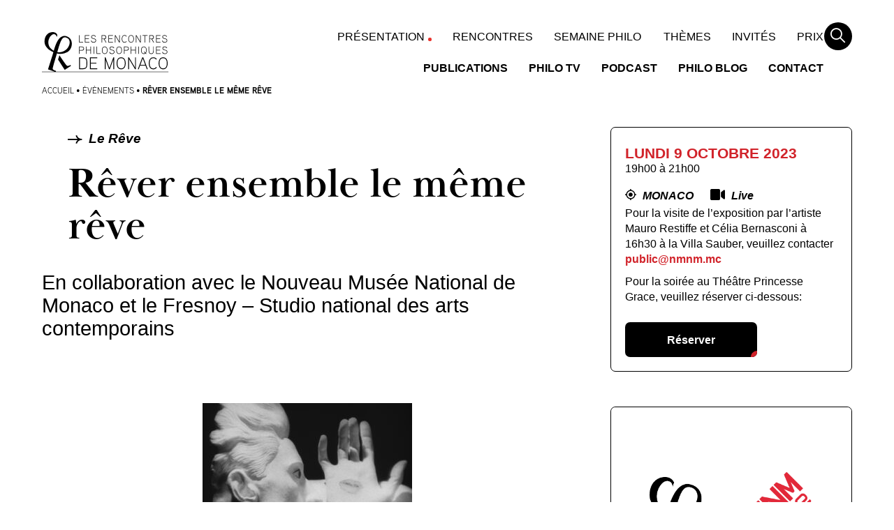

--- FILE ---
content_type: text/html; charset=UTF-8
request_url: https://philomonaco.com/evenements/rever-ensemble-le-meme-reve/
body_size: 43238
content:
<!DOCTYPE html>
<html class="no-js" lang="fr-FR">
	<head><meta charset="UTF-8"/><script>if(navigator.userAgent.match(/MSIE|Internet Explorer/i)||navigator.userAgent.match(/Trident\/7\..*?rv:11/i)){var href=document.location.href;if(!href.match(/[?&]nowprocket/)){if(href.indexOf("?")==-1){if(href.indexOf("#")==-1){document.location.href=href+"?nowprocket=1"}else{document.location.href=href.replace("#","?nowprocket=1#")}}else{if(href.indexOf("#")==-1){document.location.href=href+"&nowprocket=1"}else{document.location.href=href.replace("#","&nowprocket=1#")}}}}</script><script>(()=>{class RocketLazyLoadScripts{constructor(){this.v="2.0.4",this.userEvents=["keydown","keyup","mousedown","mouseup","mousemove","mouseover","mouseout","touchmove","touchstart","touchend","touchcancel","wheel","click","dblclick","input"],this.attributeEvents=["onblur","onclick","oncontextmenu","ondblclick","onfocus","onmousedown","onmouseenter","onmouseleave","onmousemove","onmouseout","onmouseover","onmouseup","onmousewheel","onscroll","onsubmit"]}async t(){this.i(),this.o(),/iP(ad|hone)/.test(navigator.userAgent)&&this.h(),this.u(),this.l(this),this.m(),this.k(this),this.p(this),this._(),await Promise.all([this.R(),this.L()]),this.lastBreath=Date.now(),this.S(this),this.P(),this.D(),this.O(),this.M(),await this.C(this.delayedScripts.normal),await this.C(this.delayedScripts.defer),await this.C(this.delayedScripts.async),await this.T(),await this.F(),await this.j(),await this.A(),window.dispatchEvent(new Event("rocket-allScriptsLoaded")),this.everythingLoaded=!0,this.lastTouchEnd&&await new Promise(t=>setTimeout(t,500-Date.now()+this.lastTouchEnd)),this.I(),this.H(),this.U(),this.W()}i(){this.CSPIssue=sessionStorage.getItem("rocketCSPIssue"),document.addEventListener("securitypolicyviolation",t=>{this.CSPIssue||"script-src-elem"!==t.violatedDirective||"data"!==t.blockedURI||(this.CSPIssue=!0,sessionStorage.setItem("rocketCSPIssue",!0))},{isRocket:!0})}o(){window.addEventListener("pageshow",t=>{this.persisted=t.persisted,this.realWindowLoadedFired=!0},{isRocket:!0}),window.addEventListener("pagehide",()=>{this.onFirstUserAction=null},{isRocket:!0})}h(){let t;function e(e){t=e}window.addEventListener("touchstart",e,{isRocket:!0}),window.addEventListener("touchend",function i(o){o.changedTouches[0]&&t.changedTouches[0]&&Math.abs(o.changedTouches[0].pageX-t.changedTouches[0].pageX)<10&&Math.abs(o.changedTouches[0].pageY-t.changedTouches[0].pageY)<10&&o.timeStamp-t.timeStamp<200&&(window.removeEventListener("touchstart",e,{isRocket:!0}),window.removeEventListener("touchend",i,{isRocket:!0}),"INPUT"===o.target.tagName&&"text"===o.target.type||(o.target.dispatchEvent(new TouchEvent("touchend",{target:o.target,bubbles:!0})),o.target.dispatchEvent(new MouseEvent("mouseover",{target:o.target,bubbles:!0})),o.target.dispatchEvent(new PointerEvent("click",{target:o.target,bubbles:!0,cancelable:!0,detail:1,clientX:o.changedTouches[0].clientX,clientY:o.changedTouches[0].clientY})),event.preventDefault()))},{isRocket:!0})}q(t){this.userActionTriggered||("mousemove"!==t.type||this.firstMousemoveIgnored?"keyup"===t.type||"mouseover"===t.type||"mouseout"===t.type||(this.userActionTriggered=!0,this.onFirstUserAction&&this.onFirstUserAction()):this.firstMousemoveIgnored=!0),"click"===t.type&&t.preventDefault(),t.stopPropagation(),t.stopImmediatePropagation(),"touchstart"===this.lastEvent&&"touchend"===t.type&&(this.lastTouchEnd=Date.now()),"click"===t.type&&(this.lastTouchEnd=0),this.lastEvent=t.type,t.composedPath&&t.composedPath()[0].getRootNode()instanceof ShadowRoot&&(t.rocketTarget=t.composedPath()[0]),this.savedUserEvents.push(t)}u(){this.savedUserEvents=[],this.userEventHandler=this.q.bind(this),this.userEvents.forEach(t=>window.addEventListener(t,this.userEventHandler,{passive:!1,isRocket:!0})),document.addEventListener("visibilitychange",this.userEventHandler,{isRocket:!0})}U(){this.userEvents.forEach(t=>window.removeEventListener(t,this.userEventHandler,{passive:!1,isRocket:!0})),document.removeEventListener("visibilitychange",this.userEventHandler,{isRocket:!0}),this.savedUserEvents.forEach(t=>{(t.rocketTarget||t.target).dispatchEvent(new window[t.constructor.name](t.type,t))})}m(){const t="return false",e=Array.from(this.attributeEvents,t=>"data-rocket-"+t),i="["+this.attributeEvents.join("],[")+"]",o="[data-rocket-"+this.attributeEvents.join("],[data-rocket-")+"]",s=(e,i,o)=>{o&&o!==t&&(e.setAttribute("data-rocket-"+i,o),e["rocket"+i]=new Function("event",o),e.setAttribute(i,t))};new MutationObserver(t=>{for(const n of t)"attributes"===n.type&&(n.attributeName.startsWith("data-rocket-")||this.everythingLoaded?n.attributeName.startsWith("data-rocket-")&&this.everythingLoaded&&this.N(n.target,n.attributeName.substring(12)):s(n.target,n.attributeName,n.target.getAttribute(n.attributeName))),"childList"===n.type&&n.addedNodes.forEach(t=>{if(t.nodeType===Node.ELEMENT_NODE)if(this.everythingLoaded)for(const i of[t,...t.querySelectorAll(o)])for(const t of i.getAttributeNames())e.includes(t)&&this.N(i,t.substring(12));else for(const e of[t,...t.querySelectorAll(i)])for(const t of e.getAttributeNames())this.attributeEvents.includes(t)&&s(e,t,e.getAttribute(t))})}).observe(document,{subtree:!0,childList:!0,attributeFilter:[...this.attributeEvents,...e]})}I(){this.attributeEvents.forEach(t=>{document.querySelectorAll("[data-rocket-"+t+"]").forEach(e=>{this.N(e,t)})})}N(t,e){const i=t.getAttribute("data-rocket-"+e);i&&(t.setAttribute(e,i),t.removeAttribute("data-rocket-"+e))}k(t){Object.defineProperty(HTMLElement.prototype,"onclick",{get(){return this.rocketonclick||null},set(e){this.rocketonclick=e,this.setAttribute(t.everythingLoaded?"onclick":"data-rocket-onclick","this.rocketonclick(event)")}})}S(t){function e(e,i){let o=e[i];e[i]=null,Object.defineProperty(e,i,{get:()=>o,set(s){t.everythingLoaded?o=s:e["rocket"+i]=o=s}})}e(document,"onreadystatechange"),e(window,"onload"),e(window,"onpageshow");try{Object.defineProperty(document,"readyState",{get:()=>t.rocketReadyState,set(e){t.rocketReadyState=e},configurable:!0}),document.readyState="loading"}catch(t){console.log("WPRocket DJE readyState conflict, bypassing")}}l(t){this.originalAddEventListener=EventTarget.prototype.addEventListener,this.originalRemoveEventListener=EventTarget.prototype.removeEventListener,this.savedEventListeners=[],EventTarget.prototype.addEventListener=function(e,i,o){o&&o.isRocket||!t.B(e,this)&&!t.userEvents.includes(e)||t.B(e,this)&&!t.userActionTriggered||e.startsWith("rocket-")||t.everythingLoaded?t.originalAddEventListener.call(this,e,i,o):(t.savedEventListeners.push({target:this,remove:!1,type:e,func:i,options:o}),"mouseenter"!==e&&"mouseleave"!==e||t.originalAddEventListener.call(this,e,t.savedUserEvents.push,o))},EventTarget.prototype.removeEventListener=function(e,i,o){o&&o.isRocket||!t.B(e,this)&&!t.userEvents.includes(e)||t.B(e,this)&&!t.userActionTriggered||e.startsWith("rocket-")||t.everythingLoaded?t.originalRemoveEventListener.call(this,e,i,o):t.savedEventListeners.push({target:this,remove:!0,type:e,func:i,options:o})}}J(t,e){this.savedEventListeners=this.savedEventListeners.filter(i=>{let o=i.type,s=i.target||window;return e!==o||t!==s||(this.B(o,s)&&(i.type="rocket-"+o),this.$(i),!1)})}H(){EventTarget.prototype.addEventListener=this.originalAddEventListener,EventTarget.prototype.removeEventListener=this.originalRemoveEventListener,this.savedEventListeners.forEach(t=>this.$(t))}$(t){t.remove?this.originalRemoveEventListener.call(t.target,t.type,t.func,t.options):this.originalAddEventListener.call(t.target,t.type,t.func,t.options)}p(t){let e;function i(e){return t.everythingLoaded?e:e.split(" ").map(t=>"load"===t||t.startsWith("load.")?"rocket-jquery-load":t).join(" ")}function o(o){function s(e){const s=o.fn[e];o.fn[e]=o.fn.init.prototype[e]=function(){return this[0]===window&&t.userActionTriggered&&("string"==typeof arguments[0]||arguments[0]instanceof String?arguments[0]=i(arguments[0]):"object"==typeof arguments[0]&&Object.keys(arguments[0]).forEach(t=>{const e=arguments[0][t];delete arguments[0][t],arguments[0][i(t)]=e})),s.apply(this,arguments),this}}if(o&&o.fn&&!t.allJQueries.includes(o)){const e={DOMContentLoaded:[],"rocket-DOMContentLoaded":[]};for(const t in e)document.addEventListener(t,()=>{e[t].forEach(t=>t())},{isRocket:!0});o.fn.ready=o.fn.init.prototype.ready=function(i){function s(){parseInt(o.fn.jquery)>2?setTimeout(()=>i.bind(document)(o)):i.bind(document)(o)}return"function"==typeof i&&(t.realDomReadyFired?!t.userActionTriggered||t.fauxDomReadyFired?s():e["rocket-DOMContentLoaded"].push(s):e.DOMContentLoaded.push(s)),o([])},s("on"),s("one"),s("off"),t.allJQueries.push(o)}e=o}t.allJQueries=[],o(window.jQuery),Object.defineProperty(window,"jQuery",{get:()=>e,set(t){o(t)}})}P(){const t=new Map;document.write=document.writeln=function(e){const i=document.currentScript,o=document.createRange(),s=i.parentElement;let n=t.get(i);void 0===n&&(n=i.nextSibling,t.set(i,n));const c=document.createDocumentFragment();o.setStart(c,0),c.appendChild(o.createContextualFragment(e)),s.insertBefore(c,n)}}async R(){return new Promise(t=>{this.userActionTriggered?t():this.onFirstUserAction=t})}async L(){return new Promise(t=>{document.addEventListener("DOMContentLoaded",()=>{this.realDomReadyFired=!0,t()},{isRocket:!0})})}async j(){return this.realWindowLoadedFired?Promise.resolve():new Promise(t=>{window.addEventListener("load",t,{isRocket:!0})})}M(){this.pendingScripts=[];this.scriptsMutationObserver=new MutationObserver(t=>{for(const e of t)e.addedNodes.forEach(t=>{"SCRIPT"!==t.tagName||t.noModule||t.isWPRocket||this.pendingScripts.push({script:t,promise:new Promise(e=>{const i=()=>{const i=this.pendingScripts.findIndex(e=>e.script===t);i>=0&&this.pendingScripts.splice(i,1),e()};t.addEventListener("load",i,{isRocket:!0}),t.addEventListener("error",i,{isRocket:!0}),setTimeout(i,1e3)})})})}),this.scriptsMutationObserver.observe(document,{childList:!0,subtree:!0})}async F(){await this.X(),this.pendingScripts.length?(await this.pendingScripts[0].promise,await this.F()):this.scriptsMutationObserver.disconnect()}D(){this.delayedScripts={normal:[],async:[],defer:[]},document.querySelectorAll("script[type$=rocketlazyloadscript]").forEach(t=>{t.hasAttribute("data-rocket-src")?t.hasAttribute("async")&&!1!==t.async?this.delayedScripts.async.push(t):t.hasAttribute("defer")&&!1!==t.defer||"module"===t.getAttribute("data-rocket-type")?this.delayedScripts.defer.push(t):this.delayedScripts.normal.push(t):this.delayedScripts.normal.push(t)})}async _(){await this.L();let t=[];document.querySelectorAll("script[type$=rocketlazyloadscript][data-rocket-src]").forEach(e=>{let i=e.getAttribute("data-rocket-src");if(i&&!i.startsWith("data:")){i.startsWith("//")&&(i=location.protocol+i);try{const o=new URL(i).origin;o!==location.origin&&t.push({src:o,crossOrigin:e.crossOrigin||"module"===e.getAttribute("data-rocket-type")})}catch(t){}}}),t=[...new Map(t.map(t=>[JSON.stringify(t),t])).values()],this.Y(t,"preconnect")}async G(t){if(await this.K(),!0!==t.noModule||!("noModule"in HTMLScriptElement.prototype))return new Promise(e=>{let i;function o(){(i||t).setAttribute("data-rocket-status","executed"),e()}try{if(navigator.userAgent.includes("Firefox/")||""===navigator.vendor||this.CSPIssue)i=document.createElement("script"),[...t.attributes].forEach(t=>{let e=t.nodeName;"type"!==e&&("data-rocket-type"===e&&(e="type"),"data-rocket-src"===e&&(e="src"),i.setAttribute(e,t.nodeValue))}),t.text&&(i.text=t.text),t.nonce&&(i.nonce=t.nonce),i.hasAttribute("src")?(i.addEventListener("load",o,{isRocket:!0}),i.addEventListener("error",()=>{i.setAttribute("data-rocket-status","failed-network"),e()},{isRocket:!0}),setTimeout(()=>{i.isConnected||e()},1)):(i.text=t.text,o()),i.isWPRocket=!0,t.parentNode.replaceChild(i,t);else{const i=t.getAttribute("data-rocket-type"),s=t.getAttribute("data-rocket-src");i?(t.type=i,t.removeAttribute("data-rocket-type")):t.removeAttribute("type"),t.addEventListener("load",o,{isRocket:!0}),t.addEventListener("error",i=>{this.CSPIssue&&i.target.src.startsWith("data:")?(console.log("WPRocket: CSP fallback activated"),t.removeAttribute("src"),this.G(t).then(e)):(t.setAttribute("data-rocket-status","failed-network"),e())},{isRocket:!0}),s?(t.fetchPriority="high",t.removeAttribute("data-rocket-src"),t.src=s):t.src="data:text/javascript;base64,"+window.btoa(unescape(encodeURIComponent(t.text)))}}catch(i){t.setAttribute("data-rocket-status","failed-transform"),e()}});t.setAttribute("data-rocket-status","skipped")}async C(t){const e=t.shift();return e?(e.isConnected&&await this.G(e),this.C(t)):Promise.resolve()}O(){this.Y([...this.delayedScripts.normal,...this.delayedScripts.defer,...this.delayedScripts.async],"preload")}Y(t,e){this.trash=this.trash||[];let i=!0;var o=document.createDocumentFragment();t.forEach(t=>{const s=t.getAttribute&&t.getAttribute("data-rocket-src")||t.src;if(s&&!s.startsWith("data:")){const n=document.createElement("link");n.href=s,n.rel=e,"preconnect"!==e&&(n.as="script",n.fetchPriority=i?"high":"low"),t.getAttribute&&"module"===t.getAttribute("data-rocket-type")&&(n.crossOrigin=!0),t.crossOrigin&&(n.crossOrigin=t.crossOrigin),t.integrity&&(n.integrity=t.integrity),t.nonce&&(n.nonce=t.nonce),o.appendChild(n),this.trash.push(n),i=!1}}),document.head.appendChild(o)}W(){this.trash.forEach(t=>t.remove())}async T(){try{document.readyState="interactive"}catch(t){}this.fauxDomReadyFired=!0;try{await this.K(),this.J(document,"readystatechange"),document.dispatchEvent(new Event("rocket-readystatechange")),await this.K(),document.rocketonreadystatechange&&document.rocketonreadystatechange(),await this.K(),this.J(document,"DOMContentLoaded"),document.dispatchEvent(new Event("rocket-DOMContentLoaded")),await this.K(),this.J(window,"DOMContentLoaded"),window.dispatchEvent(new Event("rocket-DOMContentLoaded"))}catch(t){console.error(t)}}async A(){try{document.readyState="complete"}catch(t){}try{await this.K(),this.J(document,"readystatechange"),document.dispatchEvent(new Event("rocket-readystatechange")),await this.K(),document.rocketonreadystatechange&&document.rocketonreadystatechange(),await this.K(),this.J(window,"load"),window.dispatchEvent(new Event("rocket-load")),await this.K(),window.rocketonload&&window.rocketonload(),await this.K(),this.allJQueries.forEach(t=>t(window).trigger("rocket-jquery-load")),await this.K(),this.J(window,"pageshow");const t=new Event("rocket-pageshow");t.persisted=this.persisted,window.dispatchEvent(t),await this.K(),window.rocketonpageshow&&window.rocketonpageshow({persisted:this.persisted})}catch(t){console.error(t)}}async K(){Date.now()-this.lastBreath>45&&(await this.X(),this.lastBreath=Date.now())}async X(){return document.hidden?new Promise(t=>setTimeout(t)):new Promise(t=>requestAnimationFrame(t))}B(t,e){return e===document&&"readystatechange"===t||(e===document&&"DOMContentLoaded"===t||(e===window&&"DOMContentLoaded"===t||(e===window&&"load"===t||e===window&&"pageshow"===t)))}static run(){(new RocketLazyLoadScripts).t()}}RocketLazyLoadScripts.run()})();</script>

		

<meta http-equiv="X-UA-Compatible" content="IE=edge"/>
<meta name="viewport" content="width=device-width, initial-scale=1.0"/>



<meta name='robots' content='index, follow, max-image-preview:large, max-snippet:-1, max-video-preview:-1' />

	<!-- This site is optimized with the Yoast SEO plugin v26.7 - https://yoast.com/wordpress/plugins/seo/ -->
	<title>Rêver ensemble le même rêve - Philomonaco</title>
<link data-rocket-prefetch href="https://use.typekit.net" rel="dns-prefetch">
<style id="wpr-usedcss">@font-face{font-family:aaux-next;src:url("https://use.typekit.net/af/747acf/00000000000000007735a335/30/l?primer=7cdcb44be4a7db8877ffa5c0007b8dd865b3bbc383831fe2ea177f62257a9191&fvd=n7&v=3") format("woff2"),url("https://use.typekit.net/af/747acf/00000000000000007735a335/30/d?primer=7cdcb44be4a7db8877ffa5c0007b8dd865b3bbc383831fe2ea177f62257a9191&fvd=n7&v=3") format("woff"),url("https://use.typekit.net/af/747acf/00000000000000007735a335/30/a?primer=7cdcb44be4a7db8877ffa5c0007b8dd865b3bbc383831fe2ea177f62257a9191&fvd=n7&v=3") format("opentype");font-display:swap;font-style:normal;font-weight:700;font-stretch:normal}@font-face{font-family:aaux-next;src:url("https://use.typekit.net/af/e4b568/00000000000000007735a344/30/l?primer=7cdcb44be4a7db8877ffa5c0007b8dd865b3bbc383831fe2ea177f62257a9191&fvd=n4&v=3") format("woff2"),url("https://use.typekit.net/af/e4b568/00000000000000007735a344/30/d?primer=7cdcb44be4a7db8877ffa5c0007b8dd865b3bbc383831fe2ea177f62257a9191&fvd=n4&v=3") format("woff"),url("https://use.typekit.net/af/e4b568/00000000000000007735a344/30/a?primer=7cdcb44be4a7db8877ffa5c0007b8dd865b3bbc383831fe2ea177f62257a9191&fvd=n4&v=3") format("opentype");font-display:swap;font-style:normal;font-weight:400;font-stretch:normal}@font-face{font-family:aaux-next;src:url("https://use.typekit.net/af/574175/00000000000000007735a350/30/l?primer=7cdcb44be4a7db8877ffa5c0007b8dd865b3bbc383831fe2ea177f62257a9191&fvd=n9&v=3") format("woff2"),url("https://use.typekit.net/af/574175/00000000000000007735a350/30/d?primer=7cdcb44be4a7db8877ffa5c0007b8dd865b3bbc383831fe2ea177f62257a9191&fvd=n9&v=3") format("woff"),url("https://use.typekit.net/af/574175/00000000000000007735a350/30/a?primer=7cdcb44be4a7db8877ffa5c0007b8dd865b3bbc383831fe2ea177f62257a9191&fvd=n9&v=3") format("opentype");font-display:swap;font-style:normal;font-weight:900;font-stretch:normal}@font-face{font-family:baskerville-display-pt;src:url("https://use.typekit.net/af/20000a/00000000000000007735bcf9/30/l?primer=7cdcb44be4a7db8877ffa5c0007b8dd865b3bbc383831fe2ea177f62257a9191&fvd=n7&v=3") format("woff2"),url("https://use.typekit.net/af/20000a/00000000000000007735bcf9/30/d?primer=7cdcb44be4a7db8877ffa5c0007b8dd865b3bbc383831fe2ea177f62257a9191&fvd=n7&v=3") format("woff"),url("https://use.typekit.net/af/20000a/00000000000000007735bcf9/30/a?primer=7cdcb44be4a7db8877ffa5c0007b8dd865b3bbc383831fe2ea177f62257a9191&fvd=n7&v=3") format("opentype");font-display:swap;font-style:normal;font-weight:700;font-stretch:normal}img:is([sizes=auto i],[sizes^="auto," i]){contain-intrinsic-size:3000px 1500px}.with_frm_style{--form-width:100%;--form-align:left;--direction:ltr;--fieldset:0px;--fieldset-color:#000000;--fieldset-padding:0 0 15px 0;--fieldset-bg-color:transparent;--title-size:40px;--title-color:#444444;--title-margin-top:10px;--title-margin-bottom:60px;--form-desc-size:14px;--form-desc-color:#666666;--form-desc-margin-top:10px;--form-desc-margin-bottom:25px;--form-desc-padding:0;--font:"Lucida Grande","Lucida Sans Unicode",Tahoma,sans-serif;--font-size:15px;--label-color:#3f4b5b;--weight:normal;--position:none;--align:left;--width:150px;--required-color:#B94A48;--required-weight:bold;--label-padding:0 0 3px 0;--description-font-size:12px;--description-color:#666666;--description-weight:normal;--description-style:normal;--description-align:left;--description-margin:0;--field-font-size:14px;--field-height:32px;--line-height:32px;--field-width:100%;--auto-width:100%;--field-pad:6px 10px;--field-margin:20px;--field-weight:normal;--text-color:#555555;--border-color:#BFC3C8;--field-border-width:1px;--field-border-style:solid;--bg-color:#ffffff;--bg-color-active:#ffffff;--border-color-active:#66afe9;--text-color-error:#444444;--bg-color-error:#ffffff;--border-color-error:#B94A48;--border-width-error:1px;--border-style-error:solid;--bg-color-disabled:#ffffff;--border-color-disabled:#E5E5E5;--text-color-disabled:#A1A1A1;--radio-align:block;--check-align:block;--check-font-size:13px;--check-label-color:#444444;--check-weight:normal;--section-font-size:18px;--section-color:#444444;--section-weight:bold;--section-pad:15px 0 3px 0;--section-mar-top:15px;--section-mar-bottom:30px;--section-bg-color:transparent;--section-border-color:#e8e8e8;--section-border-width:2px;--section-border-style:solid;--section-border-loc:-top;--collapse-pos:after;--repeat-icon-color:#ffffff;--submit-font-size:15px;--submit-width:auto;--submit-height:auto;--submit-bg-color:#579AF6;--submit-border-color:#579AF6;--submit-border-width:1px;--submit-text-color:#ffffff;--submit-weight:normal;--submit-border-radius:4px;--submit-margin:10px;--submit-padding:10px 20px;--submit-shadow-color:#eeeeee;--submit-hover-bg-color:#efefef;--submit-hover-color:#444444;--submit-hover-border-color:#cccccc;--submit-active-bg-color:#efefef;--submit-active-color:#444444;--submit-active-border-color:#cccccc;--border-radius:4px;--error-bg:#F2DEDE;--error-border:#EBCCD1;--error-text:#B94A48;--error-font-size:14px;--success-bg-color:#DFF0D8;--success-border-color:#D6E9C6;--success-text-color:#468847;--success-font-size:14px;--progress-bg-color:#eaeaea;--progress-color:#3f4b5b;--progress-active-bg-color:#579AF6;--progress-active-color:#ffffff;--progress-border-color:#E5E5E5;--progress-border-size:2px;--progress-size:30px;--use-base-font-size: ;--base-font-size:15px;--field-shape-type:rounded-corner;--toggle-font-size:15px;--toggle-on-color:#579AF6;--toggle-off-color:#eaeaea;--slider-font-size:14px;--slider-track-size:8px;--slider-circle-size:24px;--slider-color:#579AF6;--slider-bar-color:#eaeaea;--date-head-bg-color:#ffffff;--date-head-color:#555555;--date-band-color:#ECF5FF;--bg-image-opacity:100%;--box-shadow:0 1px 2px 0 rgba(18, 18, 23, .05)}.frm_add_form_row.frm_hidden,.frm_hidden,.frm_remove_form_row.frm_hidden{display:none}.with_frm_style,.with_frm_style form{text-align:var(--form-align)}input:-webkit-autofill{-webkit-box-shadow:0 0 0 30px #fff inset}form .frm__653a24c5de7a8{overflow:hidden;width:0;height:0;position:absolute}.with_frm_style fieldset{min-width:0;display:block}.with_frm_style fieldset fieldset{border:none;margin:0;padding:0;background-color:transparent}.with_frm_style .frm_form_fields>fieldset{border-width:var(--fieldset);border-style:solid;border-color:var(--fieldset-color);margin:0;padding:var(--fieldset-padding);background-color:var(--fieldset-bg-color);font-family:var(--font)}legend.frm_hidden{display:none!important}.with_frm_style .frm_form_fields{opacity:1;transition:opacity .1s linear}.with_frm_style .frm_doing_ajax{opacity:.5}.with_frm_style legend+h3{font-size:var(--title-size);color:var(--title-color);font-family:var(--font);margin-top:var(--title-margin-top);margin-bottom:var(--title-margin-bottom)}.with_frm_style .frm_form_field.frm_html_container{font-family:var(--font);color:var(--form-desc-color)}.with_frm_style .frm_form_field.frm_html_container{font-size:var(--form-desc-size)}.with_frm_style .frm_required{color:var(--required-color);font-weight:var(--required-weight)}.with_frm_style input[type=email],.with_frm_style input[type=number],.with_frm_style input[type=password],.with_frm_style input[type=search],.with_frm_style input[type=text],.with_frm_style input[type=url],.with_frm_style select,.with_frm_style textarea{font-family:var(--font);font-size:var(--field-font-size);margin-bottom:0}.with_frm_style textarea{vertical-align:top;height:auto}.with_frm_style .frm_slimselect.ss-main,.with_frm_style input[type=email],.with_frm_style input[type=number],.with_frm_style input[type=password],.with_frm_style input[type=phone],.with_frm_style input[type=search],.with_frm_style input[type=text],.with_frm_style input[type=url],.with_frm_style select,.with_frm_style textarea{color:var(--text-color);background-color:var(--bg-color);border-color:var(--border-color);border-width:var(--field-border-width);border-style:var(--field-border-style);border-radius:var(--border-radius);width:var(--field-width);max-width:100%;font-size:var(--field-font-size);padding:var(--field-pad);box-sizing:border-box;outline:0;font-weight:var(--field-weight)}.with_frm_style select option{color:var(--text-color)}.with_frm_style select option.frm-select-placeholder{color:var(--text-color-disabled)}.with_frm_style input[type=checkbox],.with_frm_style input[type=radio]{border-color:var(--border-color);box-shadow:var(--box-shadow);float:none}.with_frm_style input[type=checkbox]:after,.with_frm_style input[type=radio]:after{display:none}.with_frm_style input[type=checkbox]:not(:checked):focus,.with_frm_style input[type=radio]:not(:checked):focus{border-color:var(--border-color)!important}.with_frm_style input[type=checkbox]:focus,.with_frm_style input[type=radio]:focus{box-shadow:0 0 0 3px rgba(102,175,233,.4)!important}.with_frm_style input[type=email],.with_frm_style input[type=file],.with_frm_style input[type=number],.with_frm_style input[type=password],.with_frm_style input[type=search],.with_frm_style input[type=text],.with_frm_style input[type=url],.with_frm_style select{min-height:var(--field-height);line-height:1.3}.with_frm_style select[multiple=multiple]{height:auto}.with_frm_style input[type=file]{background-color:transparent;border:none;outline:0;box-shadow:none}.with_frm_style input[type=file]{color:var(--text-color);padding:0;font-family:var(--font);font-size:var(--field-font-size);display:initial}.with_frm_style .wp-editor-wrap{width:var(--field-width);max-width:100%}.with_frm_style select{width:var(--auto-width);max-width:100%;background-position-y:calc(50% + 3px)}.with_frm_style input[disabled],.with_frm_style input[readonly],.with_frm_style select[disabled],.with_frm_style select[readonly],.with_frm_style textarea[disabled],.with_frm_style textarea[readonly]{background-color:var(--bg-color-disabled);color:var(--text-color-disabled);border-color:var(--border-color-disabled)}.with_frm_style .frm_primary_label{max-width:100%;font-family:var(--font);font-size:var(--font-size);color:var(--label-color);font-weight:var(--weight);text-align:var(--align);padding:var(--label-padding);margin:0;width:auto;display:block}.with_frm_style .frm_hidden_container .frm_primary_label,.with_frm_style .frm_top_container .frm_primary_label{display:block;float:none;width:auto}.frm_pos_none,.with_frm_style .frm_pos_none{display:none}.frm_hidden_container .frm_primary_label,.with_frm_style .frm_hidden_container .frm_primary_label{visibility:hidden;white-space:nowrap}.with_frm_style .frm_inside_container{position:relative;padding-top:18px;padding-top:calc(.5 * var(--field-height))}.with_frm_style .frm_inside_container>input,.with_frm_style .frm_inside_container>select,.with_frm_style .frm_inside_container>textarea{display:block}.with_frm_style input::placeholder,.with_frm_style textarea::placeholder{font-size:var(--field-font-size)}.with_frm_style .frm_inside_container>input::-moz-placeholder,.with_frm_style .frm_inside_container>textarea::-moz-placeholder{opacity:0!important;transition:opacity .3s ease-in}.with_frm_style .frm_inside_container>input:-ms-input-placeholder,.with_frm_style .frm_inside_container>textarea:-ms-input-placeholder{opacity:0;transition:opacity .3s ease-in}.with_frm_style .frm_inside_container>input::placeholder,.with_frm_style .frm_inside_container>textarea::placeholder{opacity:0;transition:opacity .3s ease-in}.with_frm_style .frm_inside_container>label{transition:all .3s ease-in;position:absolute;top:19px;top:calc(1px + .5 * var(--field-height));left:3px;width:100%;line-height:1.3;text-overflow:ellipsis;overflow:hidden;white-space:nowrap;padding:8px 12px;padding:var(--field-pad);font-size:14px;font-size:var(--field-font-size);font-weight:400;font-weight:var(--field-weight);pointer-events:none}.with_frm_style .frm_inside_container.frm_label_float_top>label{top:0;left:0;padding:0;font-size:12px;font-size:calc(.85 * var(--field-font-size))}.with_frm_style .frm_inside_container.frm_label_float_top>input::-moz-placeholder,.with_frm_style .frm_inside_container.frm_label_float_top>textarea::-moz-placeholder{opacity:1!important;transition:opacity .3s ease-in}.with_frm_style .frm_inside_container.frm_label_float_top>input:-ms-input-placeholder,.with_frm_style .frm_inside_container.frm_label_float_top>textarea:-ms-input-placeholder{opacity:1;transition:opacity .3s ease-in}.with_frm_style .frm_inside_container.frm_label_float_top>input::placeholder,.with_frm_style .frm_inside_container.frm_label_float_top>textarea::placeholder{opacity:1;transition:opacity .3s ease-in}.with_frm_style .frm_pro_max_limit_desc{clear:both}.with_frm_style input[type=number][readonly]{-moz-appearance:textfield}.with_frm_style select[multiple=multiple]{height:auto;line-height:normal}.with_frm_style .auto_width input,.with_frm_style input.auto_width,.with_frm_style select.auto_width,.with_frm_style textarea.auto_width{width:auto}.with_frm_style .frm_repeat_buttons{white-space:nowrap}.with_frm_style .frm_submit{clear:both}.frm_inline_form .frm_form_field,.frm_inline_form .frm_submit{grid-column:span 1/span 1}.frm_inline_form .frm_submit{margin:0}.frm_inline_form .frm_submit button,.frm_inline_form .frm_submit input[type=submit]{margin-top:0}.with_frm_style .frm_submit button,.with_frm_style .frm_submit input[type=button],.with_frm_style .frm_submit input[type=submit]{-webkit-appearance:none;cursor:pointer}.with_frm_style .frm_loading_form .frm_button_submit,.with_frm_style .frm_loading_prev .frm_prev_page{position:relative;color:transparent!important;text-shadow:none!important}.with_frm_style .frm_loading_form .frm_button_submit:active,.with_frm_style .frm_loading_form .frm_button_submit:focus,.with_frm_style .frm_loading_form .frm_button_submit:hover,.with_frm_style .frm_loading_prev .frm_prev_page:active,.with_frm_style .frm_loading_prev .frm_prev_page:focus,.with_frm_style .frm_loading_prev .frm_prev_page:hover{cursor:not-allowed;color:transparent;outline:0!important;box-shadow:none}.with_frm_style .frm_loading_form .frm_button_submit:before,.with_frm_style .frm_loading_prev .frm_prev_page::before{content:'';display:inline-block;position:absolute;background:0 0;border:1px solid #fff;border-top-color:transparent;border-left-color:transparent;border-radius:50%;box-sizing:border-box;top:50%;left:50%;margin-top:-6px;margin-left:-6px;width:12px;height:12px;animation:2s linear infinite spin}a.frm_save_draft{cursor:pointer}.with_frm_style a.frm_save_draft,.with_frm_style a.frm_start_over{font-family:var(--font);font-size:var(--submit-font-size);font-weight:var(--submit-weight)}.with_frm_style .frm_radio{display:var(--radio-align)}.with_frm_style .frm_checkbox{display:var(--check-align)}.with_frm_style .frm_checkbox label,.with_frm_style .frm_radio label{display:inline-block;vertical-align:middle;white-space:normal}.with_frm_style .frm_checkbox label input[type=checkbox],.with_frm_style .frm_radio label input[type=radio]{margin-right:4px}.with_frm_style .frm_checkbox label:not(.frm-label-disabled),.with_frm_style .frm_radio label:not(.frm-label-disabled){cursor:pointer}.with_frm_style .frm_checkbox label,.with_frm_style .frm_radio label{font-family:var(--font);font-size:var(--check-font-size);color:var(--check-label-color);font-weight:var(--check-weight);line-height:1.3}.with_frm_style .frm_checkbox input[type=checkbox],.with_frm_style .frm_radio input[type=radio]{font-size:var(--check-font-size);position:static}.with_frm_style .frm_radio input[type=radio]{border-radius:50%}.with_frm_style .frm_checkbox input[type=checkbox]{border-radius:calc(var(--border-radius)/ 2)!important}.with_frm_style .frm_checkbox input[type=checkbox],.with_frm_style .frm_radio input[type=radio]{appearance:none;background-color:var(--bg-color);flex:none;display:inline-block!important;width:16px!important;min-width:16px!important;height:16px!important;color:var(--border-color);border:1px solid currentColor;border-color:var(--border-color);vertical-align:middle;position:initial;padding:0;margin:0}.frm_forms.with_frm_style .frm_fields_container .frm_checkbox input[type=checkbox]:not([disabled]):checked,.frm_forms.with_frm_style .frm_fields_container .frm_radio input[type=radio]:not([disabled]):checked{border-color:var(--border-color-active)!important}.frm_forms.with_frm_style .frm_fields_container .frm_checkbox input[type=checkbox]:not([disabled]):checked{background-color:var(--border-color-active)!important}.with_frm_style .frm_checkbox input[type=checkbox][disabled]:checked,.with_frm_style .frm_radio input[type=radio][disabled]:checked{border-color:var(--border-color)!important}.with_frm_style .frm_checkbox input[type=checkbox][disabled]:checked{background-color:var(--border-color)!important}.with_frm_style .frm_checkbox input[type=checkbox]:checked:before,.with_frm_style .frm_radio input[type=radio]:checked:before{position:static!important;content:'';display:block}.frm_forms.with_frm_style .frm_checkbox input[type=checkbox]:before{width:100%!important;height:100%!important;background-image:url("data:image/svg+xml,%3Csvg width='12' height='9' viewBox='0 0 12 9' fill='none' xmlns='http://www.w3.org/2000/svg'%3E%3Cpath d='M10.6667 1.5L4.25001 7.91667L1.33334 5' stroke='white' stroke-width='2' stroke-linecap='round' stroke-linejoin='round'/%3E%3C/svg%3E%0A")!important;background-size:9px!important;background-repeat:no-repeat!important;background-position:center!important;margin:0}.with_frm_style .frm_radio input[type=radio]:before{width:8px;height:8px;border-radius:50%;background-color:var(--border-color-active);margin:3px}.with_frm_style .frm_radio input[type=radio][disabled]:before{background-color:var(--border-color)}.with_frm_style :-moz-ui-invalid,.with_frm_style :invalid{box-shadow:none}.with_frm_style .frm_error_style img{padding-right:10px;vertical-align:middle;border:none}.with_frm_style .frm_trigger{cursor:pointer}.with_frm_style .frm_error_style,.with_frm_style .frm_message{border-radius:4px;padding:15px}.with_frm_style .frm_message p{margin-bottom:5px;color:var(--success-text-color)}.with_frm_style .frm_message{margin:5px 0 15px;border:1px solid var(--success-border-color);background-color:var(--success-bg-color);color:var(--success-text-color);border-radius:var(--border-radius);font-size:var(--success-font-size)}.with_frm_style .frm_trigger span{float:left}.frm_toggle_container{border:1px solid transparent}.frm_toggle_container ul{margin:5px 0;padding-left:0;list-style-type:none}#frm_loading{display:none;position:fixed;top:0;left:0;width:100%;height:100%;z-index:99999}#frm_loading h3{font-weight:500;padding-bottom:15px;color:#fff;font-size:24px}#frm_loading img{max-width:100%}#frm_loading .progress{border-radius:4px;box-shadow:0 1px 2px rgba(0,0,0,.1) inset;height:20px;margin-bottom:20px;overflow:hidden}.frm-loading-img{background:url(https://philomonaco.com/wp-content/plugins/formidable/images/ajax_loader.gif) center center no-repeat;padding:6px 12px}select.frm_loading_lookup{background-image:url(https://philomonaco.com/wp-content/plugins/formidable/images/ajax_loader.gif)!important;background-position:10px;background-repeat:no-repeat;color:transparent!important}.frm_screen_reader{border:0;clip-path:inset(50%);height:1px;margin:-1px;overflow:hidden;padding:0;position:absolute;width:1px;word-wrap:normal!important}.frm_screen_reader.frm_hidden{display:initial}.with_frm_style .frm_form_field{clear:both}.frm_combo_inputs_container,.frm_form_fields .frm_fields_container,.frm_form_fields .frm_section_heading{display:grid;grid-template-columns:repeat(12,1fr);grid-auto-rows:max-content;grid-gap:0 2%}.frm_combo_inputs_container>*,.frm_fields_container .frm_form_field,.frm_fields_container>*,.frm_section_heading>*{grid-column:span 12/span 12}.frm12,.frm_full,.frm_full .wp-editor-wrap,.frm_full select,.frm_full textarea,.frm_full>input:not([type=checkbox]):not([type=radio]):not([type=button]){width:100%!important;grid-column:span 12/span 12;box-sizing:border-box}.frm_full .wp-editor-wrap input{width:auto!important}.frm_first,.frm_form_field.frm_first{grid-column-start:1}.frm-fade-in{animation-name:fadeIn;animation-duration:1s;animation-fill-mode:both}@keyframes spin{0%{transform:rotate(0)}100%{transform:rotate(360deg)}}@keyframes fadeIn{0%{opacity:0}100%{opacity:1}}.wp-editor-wrap *,.wp-editor-wrap :after,.wp-editor-wrap :before{box-sizing:content-box}.frm_form_field .frm_checkbox,.frm_form_field .frm_radio{margin-top:0;margin-bottom:0}.frm_forms,.with_frm_style{--progress-border-color-b:#dbdbdb;--image-size:150px}.with_frm_style select.frm_time_select{white-space:pre;display:inline}.with_frm_style .frm-show-form{overflow-x:clip}.with_frm_style .frm-show-form .frm_section_heading h3[class*=frm_pos_]{padding:var(--section-pad);margin:0;font-size:var(--section-font-size);font-family:var(--font);font-weight:var(--section-weight);color:var(--section-color);border:none;background-color:var(--section-bg-color)}.frm_form_field div.frm_repeat_grid .frm_add_form_row.frm_hide_add_button{transition:opacity .15s ease-in-out;pointer-events:none}.frm_hide_remove_button.frm_remove_form_row{display:none!important}.frm_form_field div.frm_repeat_grid .frm_add_form_row.frm_hide_add_button{visibility:hidden}.frm_form_field div.frm_repeat_grid .frm_add_form_row{display:inline-flex;visibility:visible;pointer-events:auto}.frm_form_fields .frm_section_heading.frm_hidden{display:none}.frm_repeat_buttons a.frm_add_form_row,.frm_repeat_buttons a.frm_remove_form_row{display:inline-flex;align-items:center;gap:8px;line-height:normal}.frm_form_field .frm_repeat_grid~.frm_repeat_grid .frm_form_field .frm_primary_label{display:none!important}.ss-content.frm_slimselect{padding:0!important}.with_frm_style .ss-value-delete{border-left:none!important;padding-left:0!important}.with_frm_style .ss-main{display:flex!important;--ss-font-color:var(--text-color);--ss-border-color:var(--border-color);--ss-border-radius:var(--border-radius);--ss-bg-color:var(--bg-color);--ss-spacing-s:6px;--ss-spacing-m:10px;--ss-main-height:var(--field-height);border-width:var(--fieldset);font-size:var(--field-font-size);line-height:1.3;align-self:baseline;margin-top:3px;font-family:var(--font)}.ss-content.frm_slimselect{font-size:var(--field-font-size);font-family:var(--font);height:auto;display:flex}.with_frm_style .ss-main .ss-values .ss-value .ss-value-text{padding:2px var(--ss-spacing-s)}.ss-main.frm_slimselect .ss-values .ss-placeholder{padding:0}.frm_fields_container .frm_form_field .ss-main.auto_width{width:auto!important;display:inline-flex!important}.ss-main.frm_slimselect .ss-arrow{margin-left:var(--ss-spacing-s);margin-right:0}.with_frm_style .frm_inline_total{padding:0 3px}.frm-datepicker.frm-datepicker-custom-theme .flatpickr-next-month:before,.frm-datepicker.frm-datepicker-custom-theme .flatpickr-prev-month:before{background-color:#fff}.frm-datepicker.frm-date-no-month-select .flatpickr-next-month,.frm-datepicker.frm-date-no-month-select .flatpickr-prev-month{display:none}.frm-star-group{white-space:nowrap;display:inline-block}.frm-star-group+p{display:inline-block}.frm-star-group input{opacity:0;position:absolute!important;z-index:-1}.frm-show-form .frm-star-group input+label.star-rating{float:none;font-size:20px;line-height:1;cursor:pointer;background:0 0;overflow:hidden!important;clear:none;font-style:normal;vertical-align:top;position:relative;width:auto}.frm-show-form .frm-star-group input+label.star-rating{display:inline-flex;color:transparent}.frm-show-form .frm-star-group input+label.star-rating:before{content:''}.frm-star-group input[type=radio]:checked+label:before,.frm-star-group:not(.frm-star-hovered) input[type=radio]:checked+label:before{color:#f0ad4e}.frm-star-group .star-rating-hover,.frm-star-group .star-rating-on,.frm-star-group input+label:hover,.frm-star-group:hover input+label:hover,.frm-star-group:not(.frm-star-hovered) input[type=radio]:checked+label{color:#f0ad4e}.frm-star-group>svg+svg{margin-left:5px}.with_frm_style input[type=file]::-webkit-file-upload-button{color:var(--text-color);background-color:var(--bg_color);padding:var(--field-pad);border-radius:var(--border-radius);border-color:var(--border-color);border-width:var(--field-border-width);border-style:var(--field-border-style)}.frm_switch{position:relative;display:inline-block;width:40px;height:25px;vertical-align:middle}.frm_switch_block input{display:none!important}.with_frm_style input[type=range]{-webkit-appearance:none;display:block;width:100%;height:var(--slider-track-size);font-size:var(--description-font-size);border-radius:calc(var(--border-radius)/ 2);margin:10px 0;outline:0;background:var(--slider-bar-color)}.with_frm_style input[type=range]:active,.with_frm_style input[type=range]:focus{background:var(--slider-bar-color)}.with_frm_style input[type=range]::-webkit-slider-thumb{-webkit-appearance:none;height:var(--slider-circle-size);width:var(--slider-circle-size);border:2px solid #4199fd;color:#fff;background:#fff;cursor:pointer;border-radius:50%;box-shadow:0 4px 8px -2px rgba(16,24,40,.1)}.with_frm_style input[type=range]::-moz-range-thumb{height:var(--slider-circle-size);width:var(--slider-circle-size);border:2px solid #4199fd;color:#fff;background:#fff;cursor:pointer;border-radius:50%;box-shadow:0 4px 8px -2px rgba(16,24,40,.1)}.with_frm_style input[type=range]::-ms-thumb{height:var(--slider-circle-size);width:var(--slider-circle-size);border:2px solid #4199fd;color:#fff;background:#fff;cursor:pointer;border-radius:50%;box-shadow:0 4px 8px -2px rgba(16,24,40,.1)}.with_frm_style .frm_range_value{display:inline-block;padding:0 2px}.with_frm_style .frm_range_value{font-size:var(--slider-font-size);color:var(--text-color);font-weight:700}.with_frm_style .frm_dropzone{border-color:var(--border-color);border-radius:var(--border-radius);color:var(--text-color);background-color:var(--bg-color)}.with_frm_style .frm_dropzone .dz-remove{color:var(--description-color)}.with_frm_style .frm_blank_field .frm_dropzone{border-color:var(--border-color-error);color:var(--text-color-error);background-color:var(--bg-color-error)}.with_frm_style .frm_dropzone .dz-preview .dz-progress{background:var(--progress-bg-color)}.with_frm_style .frm_dropzone .dz-preview .dz-progress .dz-upload,.with_frm_style .frm_dropzone .dz-preview.dz-complete .dz-progress{background:var(--progress-active-bg-color)}@media screen and (max-width:768px){.frm-pass-req,.frm-pass-verified{width:50%!important;white-space:nowrap}}.frm-pass-req,.frm-pass-verified{display:flex;align-items:center;float:left;width:20%;line-height:20px;font-size:12px;padding-top:4px;min-width:175px}.frm_show_password_wrapper{position:relative;display:inline-block}.frm_show_password_wrapper input[type=password],.frm_show_password_wrapper input[type=text]{padding-right:44px;display:block}.frm_show_password_wrapper button{position:absolute;top:50%;height:32px;height:var(--field-height);right:0;border:0;background:0 0!important;cursor:pointer;transform:translateY(-50%);padding:0 10px;color:#bfc3c8;color:var(--border-color);display:flex;align-items:center}.frm_show_password_wrapper button:hover{color:#bfc3c8;color:var(--border-color);background:0 0!important}.frm_show_password_wrapper button svg{width:24px;height:24px}input[type=password]+.frm_show_password_btn svg:last-child,input[type=text]+.frm_show_password_btn svg:first-child{display:none}div.frm_repeat_grid:after{content:'';display:table;clear:both}.frm_form_field .frm_total_formatted{display:inline-block;margin:5px 0 0}.with_frm_style .frm_add_form_row:hover,.with_frm_style .frm_remove_form_row:hover{border-color:var(--submit-hover-border-color);color:var(--submit-hover-color)}select.frm_loading_lookup[multiple=multiple]{background-image:none!important}.with_frm_style .frm_submit button.frm_save_draft{color:var(--submit-bg-color);background:var(--submit-text-color);border-color:var(--submit-bg-color)}:root{--ss-primary-color:#5897fb;--ss-bg-color:#ffffff;--ss-font-color:#4d4d4d;--ss-font-placeholder-color:#8d8d8d;--ss-disabled-color:#dcdee2;--ss-border-color:#dcdee2;--ss-highlight-color:#fffb8c;--ss-success-color:#00b755;--ss-error-color:#dc3545;--ss-focus-color:#5897fb;--ss-main-height:30px;--ss-content-height:300px;--ss-spacing-l:7px;--ss-spacing-m:5px;--ss-spacing-s:3px;--ss-animation-timing:0.2s;--ss-border-radius:4px}@keyframes ss-valueIn{0%{transform:scale(0);opacity:0}100%{transform:scale(1);opacity:1}}@keyframes ss-valueOut{0%{transform:scale(1);opacity:1}100%{transform:scale(0);opacity:0}}.ss-hide{display:none!important}.ss-main{display:flex;flex-direction:row;position:relative;user-select:none;color:var(--ss-font-color);min-height:var(--ss-main-height);width:100%;padding:var(--ss-spacing-s);cursor:pointer;border:1px solid var(--ss-border-color);border-radius:var(--ss-border-radius);background-color:var(--ss-bg-color);outline:0;box-sizing:border-box;transition:background-color var(--ss-animation-timing);overflow:hidden}.ss-main:focus{box-shadow:0 0 5px var(--ss-focus-color)}.ss-main.ss-disabled{background-color:var(--ss-disabled-color);cursor:not-allowed}.ss-main.ss-disabled .ss-values .ss-disabled{color:var(--ss-font-color)}.ss-main.ss-disabled .ss-values .ss-value .ss-value-delete{cursor:not-allowed}.ss-main.ss-open-above{border-top-left-radius:0;border-top-right-radius:0}.ss-main.ss-open-below{border-bottom-left-radius:0;border-bottom-right-radius:0}.ss-main .ss-values{display:inline-flex;flex-wrap:wrap;gap:var(--ss-spacing-m);flex:1 1 100%}.ss-main .ss-values .ss-placeholder{display:flex;padding:var(--ss-spacing-s) var(--ss-spacing-m) var(--ss-spacing-s) var(--ss-spacing-m);margin:auto 0;line-height:1em;align-items:center;width:100%;color:var(--ss-font-placeholder-color);overflow:hidden;text-overflow:ellipsis;white-space:nowrap}.ss-main .ss-values .ss-max{display:flex;user-select:none;align-items:center;width:fit-content;font-size:12px;color:var(--ss-bg-color);line-height:1;padding:var(--ss-spacing-s) var(--ss-spacing-m);background-color:var(--ss-primary-color);border-radius:var(--ss-border-radius)}.ss-main .ss-values .ss-single{display:flex;margin:auto 0 auto var(--ss-spacing-s)}.ss-main .ss-values .ss-value{display:flex;user-select:none;align-items:center;width:fit-content;background-color:var(--ss-primary-color);border-radius:var(--ss-border-radius);animation-name:ss-valueIn;animation-duration:var(--ss-animation-timing);animation-timing-function:ease-out;animation-fill-mode:both}.ss-main .ss-values .ss-value.ss-value-out{animation-name:ss-valueOut;animation-duration:var(--ss-animation-timing);animation-timing-function:ease-out}.ss-main .ss-values .ss-value .ss-value-text{font-size:12px;color:var(--ss-bg-color);line-height:1;padding:var(--ss-spacing-s) var(--ss-spacing-m)}.ss-main .ss-values .ss-value .ss-value-delete{display:flex;align-items:center;height:var(--ss-spacing-l);width:var(--ss-spacing-l);padding:var(--ss-spacing-s) var(--ss-spacing-m);cursor:pointer;border-left:solid 1px var(--ss-bg-color);box-sizing:content-box}.ss-main .ss-values .ss-value .ss-value-delete svg{height:var(--ss-spacing-l);width:var(--ss-spacing-l)}.ss-main .ss-values .ss-value .ss-value-delete svg path{fill:none;stroke:var(--ss-bg-color);stroke-width:18;stroke-linecap:round;stroke-linejoin:round}.ss-main .ss-deselect{display:flex;align-self:center;justify-content:flex-end;flex:0 1 auto;width:8px;height:8px;margin:0 var(--ss-spacing-m) 0 var(--ss-spacing-m)}.ss-main .ss-deselect svg{width:8px;height:8px}.ss-main .ss-deselect svg path{fill:none;stroke:var(--ss-font-color);stroke-width:20;stroke-linecap:round;stroke-linejoin:round}.ss-main .ss-arrow{display:flex;align-items:center;justify-content:flex-end;flex:0 1 auto;width:12px;height:12px;margin:auto var(--ss-spacing-m) auto var(--ss-spacing-m)}.ss-main .ss-arrow path{fill:none;stroke:var(--ss-font-color);stroke-width:18;stroke-linecap:round;stroke-linejoin:round;transition-timing-function:ease-out;transition:var(--ss-animation-timing)}.ss-content{position:absolute;display:flex;height:auto;flex-direction:column;width:auto;max-height:var(--ss-content-height);box-sizing:border-box;border:solid 1px var(--ss-border-color);background-color:var(--ss-bg-color);transition:transform var(--ss-animation-timing),opacity var(--ss-animation-timing);opacity:0;transform:scaleY(0);transform-origin:center top;overflow:hidden;z-index:10000}.ss-content.ss-open-above{flex-direction:column-reverse;opacity:1;transform:scaleY(1);transform-origin:center bottom;border-top-left-radius:var(--ss-border-radius);border-top-right-radius:var(--ss-border-radius)}.ss-content.ss-open-below{opacity:1;transform:scaleY(1);transform-origin:center top;border-bottom-left-radius:var(--ss-border-radius);border-bottom-right-radius:var(--ss-border-radius)}.ss-content .ss-search{flex:0 1 auto;display:flex;flex-direction:row;padding:var(--ss-spacing-l) var(--ss-spacing-l) var(--ss-spacing-m) var(--ss-spacing-l)}.ss-content .ss-search input{display:inline-flex;font-size:inherit;line-height:inherit;flex:1 1 auto;width:100%;min-width:0;padding:var(--ss-spacing-m) var(--ss-spacing-l);margin:0;border:1px solid var(--ss-border-color);border-radius:var(--ss-border-radius);background-color:var(--ss-bg-color);outline:0;text-align:left;box-sizing:border-box}.ss-content .ss-search input::placeholder{color:var(--ss-font-placeholder-color);vertical-align:middle}.ss-content .ss-search input:focus{box-shadow:0 0 5px var(--ss-focus-color)}.ss-content .ss-search .ss-addable{display:inline-flex;justify-content:center;align-items:center;cursor:pointer;flex:0 0 auto;height:auto;margin:0 0 0 var(--ss-spacing-m);border:1px solid var(--ss-border-color);border-radius:var(--ss-border-radius)}.ss-content .ss-search .ss-addable svg{display:flex;align-items:center;justify-content:flex-end;flex:0 1 auto;width:12px;height:12px;margin:auto var(--ss-spacing-m) auto var(--ss-spacing-m)}.ss-content .ss-search .ss-addable svg path{fill:none;stroke:var(--ss-font-color);stroke-width:18;stroke-linecap:round;stroke-linejoin:round}.ss-content .ss-list{flex:1 1 auto;height:auto;overflow-x:hidden;overflow-y:auto}.ss-content .ss-list .ss-error{color:var(--ss-error-color);padding:var(--ss-spacing-l)}.ss-content .ss-list .ss-searching{color:var(--ss-font-color);padding:var(--ss-spacing-l)}.ss-content .ss-list .ss-optgroup.ss-close .ss-option{display:none!important}.ss-content .ss-list .ss-optgroup .ss-optgroup-label{display:flex;flex-direction:row;align-items:center;justify-content:space-between;padding:var(--ss-spacing-m) var(--ss-spacing-l) var(--ss-spacing-m) var(--ss-spacing-l)}.ss-content .ss-list .ss-optgroup .ss-optgroup-label .ss-optgroup-label-text{flex:1 1 auto;font-weight:700;color:var(--ss-font-color)}.ss-content .ss-list .ss-optgroup .ss-optgroup-label:has(.ss-arrow){cursor:pointer}.ss-content .ss-list .ss-optgroup .ss-optgroup-label .ss-optgroup-actions{flex:0 1 auto;display:flex;flex-direction:row;align-items:center;justify-content:center;gap:var(--ss-spacing-m)}.ss-content .ss-list .ss-optgroup .ss-optgroup-label .ss-optgroup-actions .ss-selectall{flex:0 0 auto;display:flex;flex-direction:row;cursor:pointer}.ss-content .ss-list .ss-optgroup .ss-optgroup-label .ss-optgroup-actions .ss-selectall:hover{opacity:.5}.ss-content .ss-list .ss-optgroup .ss-optgroup-label .ss-optgroup-actions .ss-selectall.ss-selected svg path{stroke:var(--ss-error-color)}.ss-content .ss-list .ss-optgroup .ss-optgroup-label .ss-optgroup-actions .ss-selectall span{flex:0 1 auto;display:flex;align-items:center;justify-content:center;font-size:60%;text-align:center;padding:0 var(--ss-spacing-s) 0 0}.ss-content .ss-list .ss-optgroup .ss-optgroup-label .ss-optgroup-actions .ss-selectall svg{flex:0 1 auto;width:13px;height:13px}.ss-content .ss-list .ss-optgroup .ss-optgroup-label .ss-optgroup-actions .ss-selectall svg path{fill:none;stroke:var(--ss-success-color);stroke-linecap:round;stroke-linejoin:round}.ss-content .ss-list .ss-optgroup .ss-optgroup-label .ss-optgroup-actions .ss-selectall svg:first-child{stroke-width:5}.ss-content .ss-list .ss-optgroup .ss-optgroup-label .ss-optgroup-actions .ss-selectall svg:last-child{stroke-width:11}.ss-content .ss-list .ss-optgroup .ss-optgroup-label .ss-optgroup-actions .ss-closable{flex:0 1 auto;display:flex;flex-direction:row;cursor:pointer}.ss-content .ss-list .ss-optgroup .ss-optgroup-label .ss-optgroup-actions .ss-closable .ss-arrow{flex:1 1 auto;width:10px;height:10px}.ss-content .ss-list .ss-optgroup .ss-optgroup-label .ss-optgroup-actions .ss-closable .ss-arrow path{fill:none;stroke:var(--ss-font-color);stroke-width:18;stroke-linecap:round;stroke-linejoin:round;transition-timing-function:ease-out;transition:var(--ss-animation-timing)}.ss-content .ss-list .ss-optgroup .ss-option{padding:var(--ss-spacing-s) var(--ss-spacing-s) var(--ss-spacing-s) calc(var(--ss-spacing-l)*3)}.ss-content .ss-list .ss-option{display:flex;padding:var(--ss-spacing-m) var(--ss-spacing-l) var(--ss-spacing-m) var(--ss-spacing-l);color:var(--ss-font-color);cursor:pointer;user-select:none}.ss-content .ss-list .ss-option:hover{color:var(--ss-bg-color);background-color:var(--ss-primary-color)}.ss-content .ss-list .ss-option.ss-highlighted,.ss-content .ss-list .ss-option:not(.ss-disabled).ss-selected{color:var(--ss-bg-color);background-color:var(--ss-primary-color)}.ss-content .ss-list .ss-option.ss-disabled{cursor:not-allowed;background-color:var(--ss-disabled-color)}.ss-content .ss-list .ss-option.ss-disabled:hover{color:var(--ss-font-color)}.ss-content .ss-list .ss-option .ss-search-highlight{background-color:var(--ss-highlight-color)}.frm_forms{--iti-hover-color:rgba(0, 0, 0, .05);--iti-text-gray:#999;--iti-border-gray:#ccc;--iti-spacer-horizontal:8px;--iti-flag-height:15px;--iti-flag-width:20px;--iti-border-width:1px;--iti-arrow-height:4px;--iti-arrow-width:6px;--iti-triangle-border:calc(var(--iti-arrow-width) / 2);--iti-arrow-padding:6px;--iti-arrow-color:#555;--iti-input-padding:6px;--iti-right-hand-selected-country-padding:calc(var(--iti-spacer-horizontal) + var(--iti-spacer-horizontal) + var(--iti-flag-width));--iti-selected-country-arrow-padding:calc(var(--iti-arrow-padding) + var(--iti-arrow-padding) + var(--iti-flag-width) + var(--iti-spacer-horizontal) + var(--iti-arrow-width) + var(--iti-input-padding));--iti-mobile-popup-margin:30px}.frm_forms .iti{position:relative;display:inline-block}.frm_forms .iti *{box-sizing:border-box}.frm_forms .iti__hide{display:none}.frm_forms .iti__a11y-text{width:1px;height:1px;clip:rect(1px,1px,1px,1px);overflow:hidden;position:absolute}.frm_forms .iti input.iti__tel-input,.frm_forms .iti input.iti__tel-input[type=text]{position:relative;z-index:0;margin-top:0!important;margin-bottom:0!important;padding-right:var(--iti-right-hand-selected-country-padding);margin-right:0}.frm_forms .iti__country-container{position:absolute;top:0;bottom:0;right:0;padding:var(--iti-border-width)}.frm_forms .iti__selected-country{z-index:1;position:relative;display:flex;align-items:center;height:100%;padding:0 var(--iti-arrow-padding) 0 var(--iti-spacer-horizontal);background:0 0;border:0;margin:0;font-size:inherit;color:inherit;border-radius:0;font-weight:inherit;line-height:inherit;text-decoration:none}.frm_forms .iti__arrow{margin-left:var(--iti-arrow-padding);width:0;height:0;border-left:var(--iti-triangle-border) solid transparent;border-right:var(--iti-triangle-border) solid transparent;border-top:var(--iti-arrow-height) solid var(--iti-arrow-color)}.frm_forms [dir=rtl] .iti__arrow{margin-right:var(--iti-arrow-padding);margin-left:0}.frm_forms .iti__arrow--up{border-top:none;border-bottom:var(--iti-arrow-height) solid var(--iti-arrow-color)}.frm_forms .iti__dropdown-content{border-radius:3px;background-color:#fff}.frm_forms .iti--inline-dropdown .iti__dropdown-content{position:absolute;z-index:2;margin-top:3px;margin-left:calc(var(--iti-border-width) * -1);border:var(--iti-border-width) solid var(--iti-border-gray);box-shadow:1px 1px 4px rgba(0,0,0,.2)}.frm_forms .iti__dropdown-content--dropup{bottom:100%;margin-bottom:3px}.frm_forms .iti__search-input{width:100%;border-width:0;border-radius:3px;padding:9px 12px}.frm_forms .iti__search-input+.iti__country-list{border-top:1px solid var(--iti-border-gray)}.frm_forms .iti__country-list{list-style:none;padding:0;margin:0;overflow-y:scroll;-webkit-overflow-scrolling:touch}.frm_forms .iti--inline-dropdown .iti__country-list{max-height:185px}.frm_forms .iti--flexible-dropdown-width .iti__country-list{white-space:nowrap}@media (max-width:500px){.frm_forms .iti--flexible-dropdown-width .iti__country-list{white-space:normal}}.frm_forms .iti__flag-box{display:inline-block;width:var(--iti-flag-width)}.frm_forms .iti__divider{padding-bottom:5px;margin-bottom:5px;border-bottom:var(--iti-border-width) solid var(--iti-border-gray)}.frm_forms .iti__country{display:flex;align-items:center;padding:8px var(--iti-spacer-horizontal);outline:0}.frm_forms .iti__dial-code{color:var(--iti-text-gray)}.frm_forms .iti__country.iti__highlight{background-color:var(--iti-hover-color)}.frm_forms .iti__country-name,.frm_forms .iti__flag-box{margin-right:var(--iti-spacer-horizontal)}.frm_forms [dir=rtl] .iti__country-name,.frm_forms [dir=rtl] .iti__flag-box{margin-right:0;margin-left:var(--iti-spacer-horizontal)}.frm_forms .iti--allow-dropdown input.iti__tel-input,.frm_forms .iti--allow-dropdown input.iti__tel-input[type=text],.frm_forms .iti--show-selected-dial-code input.iti__tel-input,.frm_forms .iti--show-selected-dial-code input.iti__tel-input[type=text]{padding-right:var(--iti-input-padding);padding-left:var(--iti-selected-country-arrow-padding);margin-left:0}.frm_forms [dir=rtl] .iti--allow-dropdown input.iti__tel-input,.frm_forms [dir=rtl] .iti--allow-dropdown input.iti__tel-input[type=text],.frm_forms [dir=rtl] .iti--show-selected-dial-code input.iti__tel-input,.frm_forms [dir=rtl] .iti--show-selected-dial-code input.iti__tel-input[type=text]{padding-right:var(--iti-selected-country-arrow-padding);padding-left:var(--iti-input-padding);margin-right:0}.frm_forms .iti--allow-dropdown .iti__country-container,.frm_forms .iti--show-selected-dial-code .iti__country-container{right:auto;left:0}.frm_forms [dir=rtl] .iti--allow-dropdown .iti__country-container,.frm_forms [dir=rtl] .iti--show-selected-dial-code .iti__country-container{right:0;left:auto}.frm_forms .iti--allow-dropdown .iti__country-container:hover,.frm_forms .iti--allow-dropdown .iti__country-container:hover button{cursor:pointer}.frm_forms .iti--allow-dropdown .iti__country-container:hover .iti__selected-country{background-color:var(--iti-hover-color)}.frm_forms .iti--allow-dropdown .iti__country-container:has(+ input[disabled]):hover,.frm_forms .iti--allow-dropdown .iti__country-container:has(+ input[readonly]):hover{cursor:default}.frm_forms .iti--allow-dropdown .iti__country-container:has(+ input[disabled]):hover .iti__selected-country,.frm_forms .iti--allow-dropdown .iti__country-container:has(+ input[readonly]):hover .iti__selected-country{background-color:transparent}.frm_forms .iti--show-selected-dial-code .iti__selected-country{background-color:var(--iti-hover-color)}.frm_forms .iti--show-selected-dial-code.iti--show-flags .iti__selected-dial-code{margin-left:var(--iti-arrow-padding)}.frm_forms [dir=rtl] .iti--show-selected-dial-code.iti--show-flags .iti__selected-dial-code{margin-left:0;margin-right:var(--iti-arrow-padding)}.frm_forms .iti--container{position:fixed;top:-1000px;left:-1000px;z-index:1060;padding:var(--iti-border-width)}.frm_forms .iti--container:hover{cursor:pointer}.frm_forms .iti--fullscreen-popup.iti--container{background-color:rgba(0,0,0,.5);top:0;bottom:0;left:0;right:0;position:fixed;padding:var(--iti-mobile-popup-margin);display:flex;flex-direction:column;justify-content:center}.frm_forms .iti--fullscreen-popup.iti--container.iti--country-search{justify-content:flex-start}.frm_forms .iti--fullscreen-popup .iti__dropdown-content{display:flex;flex-direction:column;max-height:100%;position:relative}.frm_forms .iti--fullscreen-popup .iti__country{padding:10px;line-height:1.5em}.frm_forms .iti__flag{width:20px}@media (min-resolution:2x){.frm_forms .iti__flag{background-size:5762px 15px}}.frm_forms .iti__flag{height:var(--iti-flag-height);box-shadow:0 0 1px 0 #888;background-repeat:no-repeat;background-position:var(--iti-flag-width) 0}.frm_forms .iti__globe{background-size:contain;background-position:right;box-shadow:none;height:19px}.with_frm_style .iti{width:var(--field-width);--iti-spacer-horizontal:12px;--iti-arrow-padding:4px;--iti-selected-country-arrow-padding:calc(var(--iti-arrow-padding) + var(--iti-arrow-padding) + var(--iti-flag-width) + var(--iti-spacer-horizontal) + var(--iti-arrow-width) + var(--iti-input-padding) + 8px);--iti-hover-color:var(--bg-color-disabled)}@media only screen and (max-width:782px){.with_frm_style .iti{width:auto}}.with_frm_style .iti__country{font-size:var(--field-font-size)}.with_frm_style .iti__selected-country{background-color:unset!important}.with_frm_style .iti__flag{background-image:url('https://philomonaco.com/wp-content/plugins/formidable-pro/images/intl-tel-input/flags.png?1');transform:scale(.9)}@media (min-resolution:2x){.with_frm_style .iti__flag{background-image:url('https://philomonaco.com/wp-content/plugins/formidable-pro/images/intl-tel-input/flags@2x.png?1')}}.with_frm_style .iti__globe{background-image:url('https://philomonaco.com/wp-content/plugins/formidable-pro/images/intl-tel-input/globe.png')}@media (min-resolution:2x){.with_frm_style .iti__globe{background-image:url('https://philomonaco.com/wp-content/plugins/formidable-pro/images/intl-tel-input/globe@2x.png')}}.with_frm_style .iti__arrow{border:0;width:16px;height:16px;background-image:url("data:image/svg+xml,%3Csvg width='16' height='16' viewBox='0 0 16 16' fill='none' xmlns='http://www.w3.org/2000/svg'%3E%3Cpath d='M10.1667 7.16669L8.00004 9.50002L5.83337 7.16669' stroke='%2398A2B3' stroke-width='1.5' stroke-linecap='round' stroke-linejoin='round'/%3E%3C/svg%3E%0A")}.with_frm_style .iti--container{position:absolute}.with_frm_style .iti--fullscreen-popup .iti__dropdown-content{padding:20px 15px}@keyframes passing-through{0%{opacity:0;transform:translateY(40px)}30%,70%{opacity:1;transform:translateY(0)}100%{opacity:0;transform:translateY(-40px)}}.frm_dropzone,.frm_dropzone *{box-sizing:border-box}.frm_form_field:not(.frm_compact) .frm_dropzone{max-width:520px}.frm_dropzone.dz-clickable{min-height:36px;margin-top:5px;line-height:1.42857143}.frm_dropzone.dz-clickable *{cursor:default}.frm_dropzone .dz-message{border:1px dashed #98a2b3;background:#fff;padding:24px;border-radius:8px;border-radius:var(--border-radius);cursor:pointer;display:none;font-size:14px;text-align:center;margin:0}.frm_dropzone.dz-clickable .dz-message{display:block}.frm_dropzone.dz-clickable .dz-message,.frm_dropzone.dz-clickable .dz-message *{cursor:pointer}.frm_dropzone.dz-drag-hover .dz-message{opacity:.5}.frm_dropzone.dz-drag-hover{border-style:solid}.frm_dropzone .dz-preview{display:flex;gap:8px;border-radius:8px;border-radius:var(--border-radius);padding:12px;margin-bottom:8px}.frm_form_field:not(.frm_compact) .frm_dropzone .dz-preview{border:1px solid #eaecf0}.frm_dropzone .dz-preview:last-child{margin-bottom:0}.frm_dropzone .dz-preview:hover{z-index:1000}.frm_dropzone .dz-preview.dz-file-preview .dz-details{opacity:1}.frm_dropzone .dz-preview.dz-image-preview .dz-details{transition:opacity .2s linear}.frm_dropzone .dz-preview .dz-remove{cursor:pointer;border:none;float:right}.frm_dropzone .dz-preview:hover .dz-details{opacity:1}.frm_dropzone .dz-preview .dz-details{font-size:14px;font-weight:500}.frm_dropzone .dz-preview .dz-details .dz-filename,.frm_dropzone .dz-preview .dz-details .dz-size{display:inline-block;overflow:hidden;white-space:nowrap}.frm_dropzone .dz-preview .dz-details .dz-size,.frm_dropzone .dz-preview .dz-details .dz-size strong{color:#98a2b3;color:var(--form-desc-color);font-weight:400}.frm_dropzone .dz-preview .dz-details .dz-filename{max-width:65%;text-overflow:ellipsis}.frm_dropzone .dz-preview .dz-details .dz-filename a{cursor:pointer}.frm_dropzone .dz-preview .dz-column{flex-grow:1;max-width:100%}.frm_dropzone .dz-preview .dz-image{max-width:30%;overflow:hidden}.frm_dropzone .dz-preview .dz-image img{max-height:32px;border-radius:8px;border-radius:var(--border-radius)}.frm_dropzone .dz-preview.dz-success .dz-success-mark{-ms-animation:passing-through 3s cubic-bezier(0.77,0,0.175,1);animation:3s cubic-bezier(.77,0,.175,1) passing-through}.frm_dropzone .dz-preview.dz-processing .dz-progress{transition:all .2s linear}.frm_dropzone .dz-preview .dz-progress{pointer-events:none;position:relative;height:6px;width:100%;background:#eaecf0;background:var(--progress-bg-color);-webkit-transform:scale(1);border-radius:8px;border-radius:var(--border-radius);overflow:hidden}.frm_dropzone .dz-preview .dz-progress .dz-upload,.frm_dropzone .dz-preview.dz-complete .dz-progress{background:#333;background:linear-gradient(to bottom,#666,#444)}.frm_dropzone .dz-preview .dz-progress .dz-upload{position:absolute;top:0;left:0;bottom:0;width:0;transition:width .3s ease-in-out}.frm_dropzone .dz-preview.dz-error .dz-error-message{display:block;opacity:1;pointer-events:auto}.frm_dropzone .dz-preview .dz-error-message{pointer-events:none;display:none;opacity:0;transition:opacity .3s ease;color:#b94a48;padding:.5em}.frm_dropzone .fallback input[type=file]{display:block}.frm-show-form .dz-hidden-input{display:none}.frm_rootline_group{text-align:center;margin:20px auto 30px;width:100%}ul.frm_rootline{align-items:baseline}ul.frm_rootline_hidden_steps{z-index:1;display:flex;width:auto;position:absolute;background:#fff;padding:16px;gap:16px;flex-direction:column;border-radius:6px;box-shadow:0 8px 24px rgba(40,47,54,.15);top:calc(var(--progress-size) + 10px)}ul.frm_rootline_hidden_steps li{white-space:nowrap;text-align:start;z-index:1;cursor:pointer;flex-direction:row;gap:16px;position:relative}.frm_rootline_hidden_steps li span.frm_rootline_title.frm_prev_page_title{text-decoration:line-through;opacity:.45;font-weight:400}.frm_rootline_hidden_steps .frm_rootline_title{flex:1}.frm_rootline_hidden_steps .frm_rootline_single input{margin:0!important}.frm_forms .frm_rootline input{font-size:14px;font-weight:500}.frm_forms .frm_rootline input:hover{opacity:1}.frm_forms .frm_rootline input:focus{outline:0}.frm_forms .frm_rootline .frm_rootline_single input{border-width:0}.frm_forms .frm_rootline input.frm_page_back{background-color:var(--progress-color);color:var(--progress-active-color)}.frm_forms .frm_rootline input.frm_page_back:focus,.frm_forms .frm_rootline input.frm_page_back:hover{background-color:#6c7888;color:#fff}.frm_rootline>.frm_rootline_single{min-width:50px;position:relative;padding:0 10px;margin-left:0;margin-right:0}.frm_rootline_single input{display:flex;text-align:center;justify-content:center;margin:auto}.frm_rootline_hidden_steps .frm_rootline_single input{display:inline-block}.frm_current_page .frm_rootline_title{color:var(--progress-active-color)}.frm_rootline_title{font-size:12px;font-weight:500;padding:6px 0;color:var(--progress-color)}.frm_rootline_title{font-size:14px}.frm_forms .frm_rootline input{width:var(--progress-size);height:var(--progress-size);min-height:auto;border-radius:var(--progress-size);padding:0}.frm_forms input.frm_rootline_show_more_btn{font-weight:900}.frm_forms .frm_rootline input:focus{border-color:var(--progress-active-bg-color)}.frm_forms .frm_rootline .frm_current_page input[type=button]{border-color:#4386e2;background-color:var(--progress-active-bg-color);color:var(--progress-active-color)}.frm_rootline_show_hidden_steps_btn:not(.active)>.frm_rootline_title{display:none}@media only screen and (max-width:600px){.frm_fields_container>.frm_form_field,.frm_fields_container>.frm_submit,.frm_section_heading>.frm_form_field{grid-column:1/span 12!important}.with_frm_style .frm_repeat_grid{margin:20px 0}}@media only screen and (max-width:500px){.frm_form_field input[type=file]{max-width:220px}.with_frm_style .frm-g-recaptcha>div>div,.with_frm_style .g-recaptcha>div>div{width:inherit!important;display:block;overflow:hidden;max-width:302px;border-right:1px solid #d3d3d3;border-radius:4px;box-shadow:2px 0 4px -1px rgba(0,0,0,.08)}.with_frm_style .frm-g-recaptcha iframe,.with_frm_style .g-recaptcha iframe{width:100%}}:root{--wp-admin-theme-color:#007cba;--wp-admin-theme-color--rgb:0,124,186;--wp-admin-theme-color-darker-10:#006ba1;--wp-admin-theme-color-darker-10--rgb:0,107,161;--wp-admin-theme-color-darker-20:#005a87;--wp-admin-theme-color-darker-20--rgb:0,90,135;--wp-admin-border-width-focus:2px;--wp-block-synced-color:#7a00df;--wp-block-synced-color--rgb:122,0,223;--wp-bound-block-color:var(--wp-block-synced-color)}@media (min-resolution:192dpi){:root{--wp-admin-border-width-focus:1.5px}}:root{--wp--preset--font-size--normal:16px;--wp--preset--font-size--huge:42px}.aligncenter{clear:both}.screen-reader-text{border:0;clip:rect(1px,1px,1px,1px);clip-path:inset(50%);height:1px;margin:-1px;overflow:hidden;padding:0;position:absolute;width:1px;word-wrap:normal!important}.screen-reader-text:focus{background-color:#ddd;clip:auto!important;clip-path:none;color:#444;display:block;font-size:1em;height:auto;left:5px;line-height:normal;padding:15px 23px 14px;text-decoration:none;top:5px;width:auto;z-index:100000}html :where(.has-border-color){border-style:solid}html :where([style*=border-top-color]){border-top-style:solid}html :where([style*=border-right-color]){border-right-style:solid}html :where([style*=border-bottom-color]){border-bottom-style:solid}html :where([style*=border-left-color]){border-left-style:solid}html :where([style*=border-width]){border-style:solid}html :where([style*=border-top-width]){border-top-style:solid}html :where([style*=border-right-width]){border-right-style:solid}html :where([style*=border-bottom-width]){border-bottom-style:solid}html :where([style*=border-left-width]){border-left-style:solid}html :where(img[class*=wp-image-]){height:auto;max-width:100%}:where(figure){margin:0 0 1em}html :where(.is-position-sticky){--wp-admin--admin-bar--position-offset:var(--wp-admin--admin-bar--height,0px)}@media screen and (max-width:600px){html :where(.is-position-sticky){--wp-admin--admin-bar--position-offset:0px}}.woocommerce .woocommerce-error .button,.woocommerce .woocommerce-message .button{float:right}.woocommerce img{height:auto;max-width:100%}.woocommerce div.product div.images{float:left;width:48%}.woocommerce div.product div.thumbnails::after,.woocommerce div.product div.thumbnails::before{content:" ";display:table}.woocommerce div.product div.thumbnails::after{clear:both}.woocommerce div.product div.thumbnails a{float:left;width:30.75%;margin-right:3.8%;margin-bottom:1em}.woocommerce div.product div.thumbnails a.last{margin-right:0}.woocommerce div.product div.thumbnails a.first{clear:both}.woocommerce div.product div.thumbnails.columns-1 a{width:100%;margin-right:0;float:none}.woocommerce div.product div.thumbnails.columns-2 a{width:48%}.woocommerce div.product div.thumbnails.columns-4 a{width:22.05%}.woocommerce div.product div.thumbnails.columns-5 a{width:16.9%}.woocommerce div.product div.summary{float:right;width:48%;clear:none}.woocommerce div.product .woocommerce-tabs{clear:both}.woocommerce div.product .woocommerce-tabs ul.tabs::after,.woocommerce div.product .woocommerce-tabs ul.tabs::before{content:" ";display:table}.woocommerce div.product .woocommerce-tabs ul.tabs::after{clear:both}.woocommerce div.product .woocommerce-tabs ul.tabs li{display:inline-block}.woocommerce div.product #reviews .comment::after,.woocommerce div.product #reviews .comment::before{content:" ";display:table}.woocommerce div.product #reviews .comment::after{clear:both}.woocommerce div.product #reviews .comment img{float:right;height:auto}.woocommerce .woocommerce-ordering{float:right}.woocommerce form .password-input{display:flex;flex-direction:column;justify-content:center;position:relative}.woocommerce form .password-input input[type=password]{padding-right:2.5rem}.woocommerce form .password-input input::-ms-reveal{display:none}.woocommerce form .show-password-input{background-color:transparent;border-radius:0;border:0;color:var(--wc-form-color-text,#000);cursor:pointer;font-size:inherit;line-height:inherit;margin:0;padding:0;position:absolute;right:.7em;text-decoration:none;top:50%;transform:translateY(-50%);-moz-osx-font-smoothing:inherit;-webkit-appearance:none;-webkit-font-smoothing:inherit}.woocommerce form .show-password-input::after{font-family:WooCommerce;speak:never;font-weight:400;font-variant:normal;text-transform:none;line-height:1;-webkit-font-smoothing:antialiased;margin-left:.618em;content:"\e010";text-decoration:none;margin-left:0;margin-top:-2px;vertical-align:middle;display:inline-block}.woocommerce form .show-password-input.display-password::after{color:#585858}:root{--woocommerce:#720eec;--wc-green:#7ad03a;--wc-red:#a00;--wc-orange:#ffba00;--wc-blue:#2ea2cc;--wc-primary:#720eec;--wc-primary-text:#fcfbfe;--wc-secondary:#e9e6ed;--wc-secondary-text:#515151;--wc-highlight:#958e09;--wc-highligh-text:white;--wc-content-bg:#fff;--wc-subtext:#767676;--wc-form-border-color:rgba(32, 7, 7, .8);--wc-form-border-radius:4px;--wc-form-border-width:1px}@keyframes spin{100%{transform:rotate(360deg)}}@font-face{font-display:swap;font-family:WooCommerce;src:url(https://philomonaco.com/wp-content/plugins/woocommerce/assets/fonts/WooCommerce.woff2) format("woff2"),url(https://philomonaco.com/wp-content/plugins/woocommerce/assets/fonts/WooCommerce.woff) format("woff"),url(https://philomonaco.com/wp-content/plugins/woocommerce/assets/fonts/WooCommerce.ttf) format("truetype");font-weight:400;font-style:normal}.woocommerce-store-notice{position:absolute;top:0;left:0;right:0;margin:0;width:100%;font-size:1em;padding:1em 0;text-align:center;background-color:#720eec;color:#fcfbfe;z-index:99998;box-shadow:0 1px 1em rgba(0,0,0,.2);display:none}.woocommerce-store-notice a{color:#fcfbfe;text-decoration:underline}.screen-reader-text{clip:rect(1px,1px,1px,1px);height:1px;overflow:hidden;position:absolute!important;width:1px;word-wrap:normal!important}.woocommerce .blockUI.blockOverlay{position:relative}.woocommerce .blockUI.blockOverlay::before{height:1em;width:1em;display:block;position:absolute;top:50%;left:50%;margin-left:-.5em;margin-top:-.5em;content:"";animation:1s ease-in-out infinite spin;background:url(https://philomonaco.com/wp-content/plugins/woocommerce/assets/images/icons/loader.svg) center center;background-size:cover;line-height:1;text-align:center;font-size:2em;color:rgba(0,0,0,.75)}.woocommerce a.remove{display:block;font-size:1.5em;height:1em;width:1em;text-align:center;line-height:1;border-radius:100%;color:var(--wc-red)!important;text-decoration:none;font-weight:700;border:0}.woocommerce a.remove:hover{color:#fff!important;background:var(--wc-red)}.woocommerce div.product{margin-bottom:0;position:relative}.woocommerce div.product .product_title{clear:none;margin-top:0;padding:0}.woocommerce div.product p.price ins,.woocommerce div.product span.price ins{background:inherit;font-weight:700;display:inline-block}.woocommerce div.product p.price del,.woocommerce div.product span.price del{opacity:.5;display:inline-block}.woocommerce div.product p.stock{font-size:.92em}.woocommerce div.product .woocommerce-product-rating{margin-bottom:1.618em}.woocommerce div.product div.images{margin-bottom:2em}.woocommerce div.product div.images img{display:block;width:100%;height:auto;box-shadow:none}.woocommerce div.product div.images div.thumbnails{padding-top:1em}.woocommerce div.product div.images.woocommerce-product-gallery{position:relative}.woocommerce div.product div.images .woocommerce-product-gallery__wrapper{transition:all cubic-bezier(.795,-.035,0,1) .5s;margin:0;padding:0}.woocommerce div.product div.images .woocommerce-product-gallery__wrapper .zoomImg{background-color:#fff;opacity:0}.woocommerce div.product div.images .woocommerce-product-gallery__image--placeholder{border:1px solid #f2f2f2}.woocommerce div.product div.images .woocommerce-product-gallery__image:nth-child(n+2){width:25%;display:inline-block}.woocommerce div.product div.images .woocommerce-product-gallery__image a{display:block;outline-offset:-2px}.woocommerce div.product div.images .woocommerce-product-gallery__trigger{background:#fff;border:none;box-sizing:content-box;border-radius:100%;cursor:pointer;font-size:2em;height:36px;padding:0;position:absolute;right:.5em;text-indent:-9999px;top:.5em;width:36px;z-index:99}.woocommerce div.product div.images .woocommerce-product-gallery__trigger::before{border:2px solid #000;border-radius:100%;box-sizing:content-box;content:"";display:block;height:10px;left:9px;top:9px;position:absolute;width:10px}.woocommerce div.product div.images .woocommerce-product-gallery__trigger::after{background:#000;border-radius:6px;box-sizing:content-box;content:"";display:block;height:8px;left:22px;position:absolute;top:19px;transform:rotate(-45deg);width:2px}.woocommerce div.product div.images .woocommerce-product-gallery__trigger span[aria-hidden=true]{border:0;clip-path:inset(50%);height:1px;left:50%;margin:-1px;overflow:hidden;position:absolute;top:50%;width:1px}.woocommerce div.product div.images .flex-control-thumbs{overflow:hidden;zoom:1;margin:0;padding:0}.woocommerce div.product div.images .flex-control-thumbs li{width:25%;float:left;margin:0;list-style:none}.woocommerce div.product div.images .flex-control-thumbs li img{cursor:pointer;opacity:.5;margin:0}.woocommerce div.product div.images .flex-control-thumbs li img.flex-active,.woocommerce div.product div.images .flex-control-thumbs li img:hover{opacity:1}.woocommerce div.product .woocommerce-product-gallery--columns-3 .flex-control-thumbs li:nth-child(3n+1){clear:left}.woocommerce div.product .woocommerce-product-gallery--columns-4 .flex-control-thumbs li:nth-child(4n+1){clear:left}.woocommerce div.product .woocommerce-product-gallery--columns-5 .flex-control-thumbs li:nth-child(5n+1){clear:left}.woocommerce div.product div.summary{margin-bottom:2em}.woocommerce div.product div.social{text-align:right;margin:0 0 1em}.woocommerce div.product div.social span{margin:0 0 0 2px}.woocommerce div.product div.social span span{margin:0}.woocommerce div.product div.social span .stButton .chicklets{padding-left:16px;width:0}.woocommerce div.product div.social iframe{float:left;margin-top:3px}.woocommerce div.product .woocommerce-tabs ul.tabs{list-style:none;padding:0 0 0 1em;margin:0 0 1.618em;overflow:hidden;position:relative}.woocommerce div.product .woocommerce-tabs ul.tabs li{border:1px solid #cfc8d8;background-color:#e9e6ed;color:#515151;display:inline-block;position:relative;z-index:0;border-radius:4px 4px 0 0;margin:0 -5px;padding:0 1em}.woocommerce div.product .woocommerce-tabs ul.tabs li a{display:inline-block;padding:.5em 0;font-weight:700;color:#515151;text-decoration:none}.woocommerce div.product .woocommerce-tabs ul.tabs li a:hover{text-decoration:none;color:#6a6a6a}.woocommerce div.product .woocommerce-tabs ul.tabs li.active{background:#fff;color:#515151;z-index:2;border-bottom-color:#fff}.woocommerce div.product .woocommerce-tabs ul.tabs li.active a{color:inherit;text-shadow:inherit}.woocommerce div.product .woocommerce-tabs ul.tabs li.active::before{box-shadow:2px 2px 0 #fff}.woocommerce div.product .woocommerce-tabs ul.tabs li.active::after{box-shadow:-2px 2px 0 #fff}.woocommerce div.product .woocommerce-tabs ul.tabs li::after,.woocommerce div.product .woocommerce-tabs ul.tabs li::before{border:1px solid #cfc8d8;position:absolute;bottom:-1px;width:5px;height:5px;content:" ";box-sizing:border-box}.woocommerce div.product .woocommerce-tabs ul.tabs li::before{left:-5px;border-bottom-right-radius:4px;border-width:0 1px 1px 0;box-shadow:2px 2px 0 #e9e6ed}.woocommerce div.product .woocommerce-tabs ul.tabs li::after{right:-5px;border-bottom-left-radius:4px;border-width:0 0 1px 1px;box-shadow:-2px 2px 0 #e9e6ed}.woocommerce div.product .woocommerce-tabs ul.tabs::before{position:absolute;content:" ";width:100%;bottom:0;left:0;border-bottom:1px solid #cfc8d8;z-index:1}.woocommerce div.product .woocommerce-tabs .panel{margin:0 0 2em;padding:0}.woocommerce div.product p.cart{margin-bottom:2em}.woocommerce div.product p.cart::after,.woocommerce div.product p.cart::before{content:" ";display:table}.woocommerce div.product p.cart::after{clear:both}.woocommerce div.product form.cart{margin-bottom:2em}.woocommerce div.product form.cart::after,.woocommerce div.product form.cart::before{content:" ";display:table}.woocommerce div.product form.cart::after{clear:both}.woocommerce div.product form.cart div.quantity{float:left;margin:0 4px 0 0}.woocommerce div.product form.cart table{border-width:0 0 1px}.woocommerce div.product form.cart table td{padding-left:0}.woocommerce div.product form.cart table div.quantity{float:none;margin:0}.woocommerce div.product form.cart table small.stock{display:block;float:none}.woocommerce div.product form.cart .variations{margin-bottom:1em;border:0;width:100%}.woocommerce div.product form.cart .variations td,.woocommerce div.product form.cart .variations th{border:0;line-height:2em;vertical-align:top}.woocommerce div.product form.cart .variations label{font-weight:700;text-align:left}.woocommerce div.product form.cart .variations select{max-width:100%;min-width:75%;display:inline-block;margin-right:1em;appearance:none;-webkit-appearance:none;-moz-appearance:none;padding-right:3em;background:url([data-uri]) no-repeat;background-size:16px;-webkit-background-size:16px;background-position:calc(100% - 12px) 50%;-webkit-background-position:calc(100% - 12px) 50%}.woocommerce div.product form.cart .variations td.label{padding-right:1em}.woocommerce div.product form.cart .woocommerce-variation-description p{margin-bottom:1em}.woocommerce div.product form.cart .reset_variations{visibility:hidden;font-size:.83em}.woocommerce div.product form.cart .wc-no-matching-variations{display:none}.woocommerce div.product form.cart .button{vertical-align:middle;float:left}.woocommerce div.product form.cart .group_table td.woocommerce-grouped-product-list-item__label{padding-right:1em;padding-left:1em}.woocommerce div.product form.cart .group_table td{vertical-align:top;padding-bottom:.5em;border:0}.woocommerce div.product form.cart .group_table td:first-child{width:4em;text-align:center}.woocommerce div.product form.cart .group_table .wc-grouped-product-add-to-cart-checkbox{display:inline-block;width:auto;margin:0 auto;transform:scale(1.5,1.5)}.woocommerce .woocommerce-ordering{margin:0 0 1em}.woocommerce .woocommerce-ordering>label{margin-right:.25rem}.woocommerce .woocommerce-ordering select{vertical-align:top}.woocommerce a.added_to_cart{padding-top:.5em;display:inline-block}.woocommerce .star-rating{float:right;overflow:hidden;position:relative;height:1em;line-height:1;font-size:1em;width:5.4em;font-family:WooCommerce}.woocommerce .star-rating::before{content:"sssss";color:#cfc8d8;float:left;top:0;left:0;position:absolute}.woocommerce .star-rating span{overflow:hidden;float:left;top:0;left:0;position:absolute;padding-top:1.5em}.woocommerce .star-rating span::before{content:"SSSSS";top:0;position:absolute;left:0}.woocommerce:where(body:not(.woocommerce-block-theme-has-button-styles)) a.button,.woocommerce:where(body:not(.woocommerce-block-theme-has-button-styles)) button.button,.woocommerce:where(body:not(.woocommerce-block-theme-has-button-styles)) input.button,:where(body:not(.woocommerce-block-theme-has-button-styles)):where(:not(.edit-post-visual-editor)) .woocommerce #respond input#submit,:where(body:not(.woocommerce-block-theme-has-button-styles)):where(:not(.edit-post-visual-editor)) .woocommerce a.button,:where(body:not(.woocommerce-block-theme-has-button-styles)):where(:not(.edit-post-visual-editor)) .woocommerce button.button,:where(body:not(.woocommerce-block-theme-has-button-styles)):where(:not(.edit-post-visual-editor)) .woocommerce input.button{font-size:100%;margin:0;line-height:1;cursor:pointer;position:relative;text-decoration:none;overflow:visible;padding:.618em 1em;font-weight:700;border-radius:3px;left:auto;color:#515151;background-color:#e9e6ed;border:0;display:inline-block;background-image:none;box-shadow:none;text-shadow:none}.woocommerce:where(body:not(.woocommerce-block-theme-has-button-styles)) a.button.loading,.woocommerce:where(body:not(.woocommerce-block-theme-has-button-styles)) button.button.loading,.woocommerce:where(body:not(.woocommerce-block-theme-has-button-styles)) input.button.loading,:where(body:not(.woocommerce-block-theme-has-button-styles)):where(:not(.edit-post-visual-editor)) .woocommerce #respond input#submit.loading,:where(body:not(.woocommerce-block-theme-has-button-styles)):where(:not(.edit-post-visual-editor)) .woocommerce a.button.loading,:where(body:not(.woocommerce-block-theme-has-button-styles)):where(:not(.edit-post-visual-editor)) .woocommerce button.button.loading,:where(body:not(.woocommerce-block-theme-has-button-styles)):where(:not(.edit-post-visual-editor)) .woocommerce input.button.loading{opacity:.25;padding-right:2.618em}.woocommerce:where(body:not(.woocommerce-block-theme-has-button-styles)) a.button.loading::after,.woocommerce:where(body:not(.woocommerce-block-theme-has-button-styles)) button.button.loading::after,.woocommerce:where(body:not(.woocommerce-block-theme-has-button-styles)) input.button.loading::after,:where(body:not(.woocommerce-block-theme-has-button-styles)):where(:not(.edit-post-visual-editor)) .woocommerce #respond input#submit.loading::after,:where(body:not(.woocommerce-block-theme-has-button-styles)):where(:not(.edit-post-visual-editor)) .woocommerce a.button.loading::after,:where(body:not(.woocommerce-block-theme-has-button-styles)):where(:not(.edit-post-visual-editor)) .woocommerce button.button.loading::after,:where(body:not(.woocommerce-block-theme-has-button-styles)):where(:not(.edit-post-visual-editor)) .woocommerce input.button.loading::after{font-family:WooCommerce;content:"\e01c";vertical-align:top;font-weight:400;position:absolute;top:.618em;right:1em;animation:2s linear infinite spin}.woocommerce:where(body:not(.woocommerce-block-theme-has-button-styles)) a.button.added::after,.woocommerce:where(body:not(.woocommerce-block-theme-has-button-styles)) button.button.added::after,.woocommerce:where(body:not(.woocommerce-block-theme-has-button-styles)) input.button.added::after,:where(body:not(.woocommerce-block-theme-has-button-styles)):where(:not(.edit-post-visual-editor)) .woocommerce #respond input#submit.added::after,:where(body:not(.woocommerce-block-theme-has-button-styles)):where(:not(.edit-post-visual-editor)) .woocommerce a.button.added::after,:where(body:not(.woocommerce-block-theme-has-button-styles)):where(:not(.edit-post-visual-editor)) .woocommerce button.button.added::after,:where(body:not(.woocommerce-block-theme-has-button-styles)):where(:not(.edit-post-visual-editor)) .woocommerce input.button.added::after{font-family:WooCommerce;content:"\e017";margin-left:.53em;vertical-align:bottom}.woocommerce:where(body:not(.woocommerce-block-theme-has-button-styles)) a.button:hover,.woocommerce:where(body:not(.woocommerce-block-theme-has-button-styles)) button.button:hover,.woocommerce:where(body:not(.woocommerce-block-theme-has-button-styles)) input.button:hover,:where(body:not(.woocommerce-block-theme-has-button-styles)):where(:not(.edit-post-visual-editor)) .woocommerce #respond input#submit:hover,:where(body:not(.woocommerce-block-theme-has-button-styles)):where(:not(.edit-post-visual-editor)) .woocommerce a.button:hover,:where(body:not(.woocommerce-block-theme-has-button-styles)):where(:not(.edit-post-visual-editor)) .woocommerce button.button:hover,:where(body:not(.woocommerce-block-theme-has-button-styles)):where(:not(.edit-post-visual-editor)) .woocommerce input.button:hover{background-color:#dcd7e3;text-decoration:none;background-image:none;color:#515151}:where(body:not(.woocommerce-block-theme-has-button-styles)):where(:not(.edit-post-visual-editor)) .woocommerce #respond input#submit.alt,:where(body:not(.woocommerce-block-theme-has-button-styles)):where(:not(.edit-post-visual-editor)) .woocommerce a.button.alt,:where(body:not(.woocommerce-block-theme-has-button-styles)):where(:not(.edit-post-visual-editor)) .woocommerce button.button.alt,:where(body:not(.woocommerce-block-theme-has-button-styles)):where(:not(.edit-post-visual-editor)) .woocommerce input.button.alt{background-color:#7f54b3;color:#fff;-webkit-font-smoothing:antialiased}:where(body:not(.woocommerce-block-theme-has-button-styles)):where(:not(.edit-post-visual-editor)) .woocommerce #respond input#submit.alt:hover,:where(body:not(.woocommerce-block-theme-has-button-styles)):where(:not(.edit-post-visual-editor)) .woocommerce a.button.alt:hover,:where(body:not(.woocommerce-block-theme-has-button-styles)):where(:not(.edit-post-visual-editor)) .woocommerce button.button.alt:hover,:where(body:not(.woocommerce-block-theme-has-button-styles)):where(:not(.edit-post-visual-editor)) .woocommerce input.button.alt:hover{background-color:#7249a4;color:#fff}.woocommerce:where(body:not(.woocommerce-block-theme-has-button-styles)) #respond input#submit.alt.disabled,.woocommerce:where(body:not(.woocommerce-block-theme-has-button-styles)) #respond input#submit.alt.disabled:hover,.woocommerce:where(body:not(.woocommerce-block-theme-has-button-styles)) a.button.alt.disabled,.woocommerce:where(body:not(.woocommerce-block-theme-has-button-styles)) a.button.alt.disabled:hover,.woocommerce:where(body:not(.woocommerce-block-theme-has-button-styles)) button.button.alt.disabled,.woocommerce:where(body:not(.woocommerce-block-theme-has-button-styles)) button.button.alt.disabled:hover,.woocommerce:where(body:not(.woocommerce-block-theme-has-button-styles)) input.button.alt.disabled,.woocommerce:where(body:not(.woocommerce-block-theme-has-button-styles)) input.button.alt.disabled:hover,:where(body:not(.woocommerce-block-theme-has-button-styles)):where(:not(.edit-post-visual-editor)) .woocommerce #respond input#submit.alt.disabled,:where(body:not(.woocommerce-block-theme-has-button-styles)):where(:not(.edit-post-visual-editor)) .woocommerce #respond input#submit.alt.disabled:hover,:where(body:not(.woocommerce-block-theme-has-button-styles)):where(:not(.edit-post-visual-editor)) .woocommerce #respond input#submit.alt:disabled,:where(body:not(.woocommerce-block-theme-has-button-styles)):where(:not(.edit-post-visual-editor)) .woocommerce #respond input#submit.alt:disabled:hover,:where(body:not(.woocommerce-block-theme-has-button-styles)):where(:not(.edit-post-visual-editor)) .woocommerce #respond input#submit.alt:disabled[disabled],:where(body:not(.woocommerce-block-theme-has-button-styles)):where(:not(.edit-post-visual-editor)) .woocommerce #respond input#submit.alt:disabled[disabled]:hover,:where(body:not(.woocommerce-block-theme-has-button-styles)):where(:not(.edit-post-visual-editor)) .woocommerce a.button.alt.disabled,:where(body:not(.woocommerce-block-theme-has-button-styles)):where(:not(.edit-post-visual-editor)) .woocommerce a.button.alt.disabled:hover,:where(body:not(.woocommerce-block-theme-has-button-styles)):where(:not(.edit-post-visual-editor)) .woocommerce a.button.alt:disabled,:where(body:not(.woocommerce-block-theme-has-button-styles)):where(:not(.edit-post-visual-editor)) .woocommerce a.button.alt:disabled:hover,:where(body:not(.woocommerce-block-theme-has-button-styles)):where(:not(.edit-post-visual-editor)) .woocommerce a.button.alt:disabled[disabled],:where(body:not(.woocommerce-block-theme-has-button-styles)):where(:not(.edit-post-visual-editor)) .woocommerce a.button.alt:disabled[disabled]:hover,:where(body:not(.woocommerce-block-theme-has-button-styles)):where(:not(.edit-post-visual-editor)) .woocommerce button.button.alt.disabled,:where(body:not(.woocommerce-block-theme-has-button-styles)):where(:not(.edit-post-visual-editor)) .woocommerce button.button.alt.disabled:hover,:where(body:not(.woocommerce-block-theme-has-button-styles)):where(:not(.edit-post-visual-editor)) .woocommerce button.button.alt:disabled,:where(body:not(.woocommerce-block-theme-has-button-styles)):where(:not(.edit-post-visual-editor)) .woocommerce button.button.alt:disabled:hover,:where(body:not(.woocommerce-block-theme-has-button-styles)):where(:not(.edit-post-visual-editor)) .woocommerce button.button.alt:disabled[disabled],:where(body:not(.woocommerce-block-theme-has-button-styles)):where(:not(.edit-post-visual-editor)) .woocommerce button.button.alt:disabled[disabled]:hover,:where(body:not(.woocommerce-block-theme-has-button-styles)):where(:not(.edit-post-visual-editor)) .woocommerce input.button.alt.disabled,:where(body:not(.woocommerce-block-theme-has-button-styles)):where(:not(.edit-post-visual-editor)) .woocommerce input.button.alt.disabled:hover,:where(body:not(.woocommerce-block-theme-has-button-styles)):where(:not(.edit-post-visual-editor)) .woocommerce input.button.alt:disabled,:where(body:not(.woocommerce-block-theme-has-button-styles)):where(:not(.edit-post-visual-editor)) .woocommerce input.button.alt:disabled:hover,:where(body:not(.woocommerce-block-theme-has-button-styles)):where(:not(.edit-post-visual-editor)) .woocommerce input.button.alt:disabled[disabled],:where(body:not(.woocommerce-block-theme-has-button-styles)):where(:not(.edit-post-visual-editor)) .woocommerce input.button.alt:disabled[disabled]:hover{background-color:#7f54b3;color:#fff}.woocommerce:where(body:not(.woocommerce-block-theme-has-button-styles)) #respond input#submit.disabled,.woocommerce:where(body:not(.woocommerce-block-theme-has-button-styles)) a.button.disabled,.woocommerce:where(body:not(.woocommerce-block-theme-has-button-styles)) a.button:disabled,.woocommerce:where(body:not(.woocommerce-block-theme-has-button-styles)) a.button:disabled[disabled],.woocommerce:where(body:not(.woocommerce-block-theme-has-button-styles)) button.button.disabled,.woocommerce:where(body:not(.woocommerce-block-theme-has-button-styles)) button.button:disabled,.woocommerce:where(body:not(.woocommerce-block-theme-has-button-styles)) button.button:disabled[disabled],.woocommerce:where(body:not(.woocommerce-block-theme-has-button-styles)) input.button.disabled,.woocommerce:where(body:not(.woocommerce-block-theme-has-button-styles)) input.button:disabled,.woocommerce:where(body:not(.woocommerce-block-theme-has-button-styles)) input.button:disabled[disabled],:where(body:not(.woocommerce-block-theme-has-button-styles)):where(:not(.edit-post-visual-editor)) .woocommerce #respond input#submit.disabled,:where(body:not(.woocommerce-block-theme-has-button-styles)):where(:not(.edit-post-visual-editor)) .woocommerce #respond input#submit:disabled,:where(body:not(.woocommerce-block-theme-has-button-styles)):where(:not(.edit-post-visual-editor)) .woocommerce #respond input#submit:disabled[disabled],:where(body:not(.woocommerce-block-theme-has-button-styles)):where(:not(.edit-post-visual-editor)) .woocommerce a.button.disabled,:where(body:not(.woocommerce-block-theme-has-button-styles)):where(:not(.edit-post-visual-editor)) .woocommerce a.button:disabled,:where(body:not(.woocommerce-block-theme-has-button-styles)):where(:not(.edit-post-visual-editor)) .woocommerce a.button:disabled[disabled],:where(body:not(.woocommerce-block-theme-has-button-styles)):where(:not(.edit-post-visual-editor)) .woocommerce button.button.disabled,:where(body:not(.woocommerce-block-theme-has-button-styles)):where(:not(.edit-post-visual-editor)) .woocommerce button.button:disabled,:where(body:not(.woocommerce-block-theme-has-button-styles)):where(:not(.edit-post-visual-editor)) .woocommerce button.button:disabled[disabled],:where(body:not(.woocommerce-block-theme-has-button-styles)):where(:not(.edit-post-visual-editor)) .woocommerce input.button.disabled,:where(body:not(.woocommerce-block-theme-has-button-styles)):where(:not(.edit-post-visual-editor)) .woocommerce input.button:disabled,:where(body:not(.woocommerce-block-theme-has-button-styles)):where(:not(.edit-post-visual-editor)) .woocommerce input.button:disabled[disabled]{color:inherit;cursor:not-allowed;opacity:.5;padding:.618em 1em}.woocommerce:where(body:not(.woocommerce-block-theme-has-button-styles)) #respond input#submit.disabled:hover,.woocommerce:where(body:not(.woocommerce-block-theme-has-button-styles)) a.button.disabled:hover,.woocommerce:where(body:not(.woocommerce-block-theme-has-button-styles)) a.button:disabled:hover,.woocommerce:where(body:not(.woocommerce-block-theme-has-button-styles)) a.button:disabled[disabled]:hover,.woocommerce:where(body:not(.woocommerce-block-theme-has-button-styles)) button.button.disabled:hover,.woocommerce:where(body:not(.woocommerce-block-theme-has-button-styles)) button.button:disabled:hover,.woocommerce:where(body:not(.woocommerce-block-theme-has-button-styles)) button.button:disabled[disabled]:hover,.woocommerce:where(body:not(.woocommerce-block-theme-has-button-styles)) input.button.disabled:hover,.woocommerce:where(body:not(.woocommerce-block-theme-has-button-styles)) input.button:disabled:hover,.woocommerce:where(body:not(.woocommerce-block-theme-has-button-styles)) input.button:disabled[disabled]:hover,:where(body:not(.woocommerce-block-theme-has-button-styles)):where(:not(.edit-post-visual-editor)) .woocommerce #respond input#submit.disabled:hover,:where(body:not(.woocommerce-block-theme-has-button-styles)):where(:not(.edit-post-visual-editor)) .woocommerce #respond input#submit:disabled:hover,:where(body:not(.woocommerce-block-theme-has-button-styles)):where(:not(.edit-post-visual-editor)) .woocommerce #respond input#submit:disabled[disabled]:hover,:where(body:not(.woocommerce-block-theme-has-button-styles)):where(:not(.edit-post-visual-editor)) .woocommerce a.button.disabled:hover,:where(body:not(.woocommerce-block-theme-has-button-styles)):where(:not(.edit-post-visual-editor)) .woocommerce a.button:disabled:hover,:where(body:not(.woocommerce-block-theme-has-button-styles)):where(:not(.edit-post-visual-editor)) .woocommerce a.button:disabled[disabled]:hover,:where(body:not(.woocommerce-block-theme-has-button-styles)):where(:not(.edit-post-visual-editor)) .woocommerce button.button.disabled:hover,:where(body:not(.woocommerce-block-theme-has-button-styles)):where(:not(.edit-post-visual-editor)) .woocommerce button.button:disabled:hover,:where(body:not(.woocommerce-block-theme-has-button-styles)):where(:not(.edit-post-visual-editor)) .woocommerce button.button:disabled[disabled]:hover,:where(body:not(.woocommerce-block-theme-has-button-styles)):where(:not(.edit-post-visual-editor)) .woocommerce input.button.disabled:hover,:where(body:not(.woocommerce-block-theme-has-button-styles)):where(:not(.edit-post-visual-editor)) .woocommerce input.button:disabled:hover,:where(body:not(.woocommerce-block-theme-has-button-styles)):where(:not(.edit-post-visual-editor)) .woocommerce input.button:disabled[disabled]:hover{color:inherit;background-color:#e9e6ed}.woocommerce-error,.woocommerce-message{padding:1em 2em 1em 3.5em;margin:0 0 2em;position:relative;background-color:#f6f5f8;color:#515151;border-top:3px solid #720eec;list-style:none;width:auto;word-wrap:break-word}.woocommerce-error::after,.woocommerce-error::before,.woocommerce-message::after,.woocommerce-message::before{content:" ";display:table}.woocommerce-error::after,.woocommerce-message::after{clear:both}.woocommerce-error::before,.woocommerce-message::before{font-family:WooCommerce;content:"\e028";content:"\e028"/"";display:inline-block;position:absolute;top:1em;left:1.5em}.woocommerce-error .button,.woocommerce-message .button{float:right}.woocommerce-error li,.woocommerce-message li{list-style:none!important;padding-left:0!important;margin-left:0!important}.woocommerce-message{border-top-color:#8fae1b}.woocommerce-message::before{content:"\e015";color:#8fae1b}.woocommerce-error{border-top-color:#b81c23}.woocommerce-error::before{content:"\e016";color:#b81c23}*,:after,:before{box-sizing:border-box}body,fieldset,h1,h2,h3,html,iframe,legend,li,p,textarea,ul{margin:0;padding:0}html{-webkit-text-size-adjust:100%;-webkit-tap-highlight-color:transparent}h1,h2,h3{font-size:100%;font-weight:400}ul{list-style:none}iframe{border:0}img,object,video{border:0;height:auto;max-width:100%;vertical-align:bottom}button,input,select,textarea{background-color:initial;background-image:none;border:none;border-radius:0;box-shadow:none;font-family:inherit;font-size:inherit;height:auto;padding:0;resize:none;text-align:inherit;width:auto}.button,[role=button],a,button,input:not([type=range]),label,select,textarea{touch-action:manipulation}@font-face{font-display:swap;font-family:icomoon;font-style:normal;font-weight:400;src:url(https://philomonaco.com/wp-content/themes/Starter/assets/fonts/icomoon/icomoon.eot?nw8lct);src:url(https://philomonaco.com/wp-content/themes/Starter/assets/fonts/icomoon/icomoon.eot?nw8lct#iefix) format("embedded-opentype"),url(https://philomonaco.com/wp-content/themes/Starter/assets/fonts/icomoon/icomoon.ttf?nw8lct) format("truetype"),url(https://philomonaco.com/wp-content/themes/Starter/assets/fonts/icomoon/icomoon.woff?nw8lct) format("woff"),url(https://philomonaco.com/wp-content/themes/Starter/assets/fonts/icomoon/icomoon.svg?nw8lct#icomoon) format("svg")}[class*=" icon-"],[class^=icon-]{speak:never;-webkit-font-smoothing:antialiased;-moz-osx-font-smoothing:grayscale;font-family:icomoon!important;font-style:normal;font-variant:normal;font-weight:400;line-height:1;text-transform:none}.icon-deezer:before{content:"\e900"}.icon-spotify:before{content:"\e901"}.icon-arrow:before{content:"\27a1"}.icon-camera:before{content:"\1f4f9"}.icon-facebook:before{content:"\1f4d8"}.icon-instagram:before{content:"\1f4f7"}.icon-location:before{content:"\1f4cd"}.icon-search:before{content:"\1f453"}.icon-twitter:before{content:"\1f424"}.icon-youtube:before{content:"\1f4fa"}.icon-apple:before{content:"\eabe"}html{-moz-osx-font-smoothing:grayscale;-webkit-font-smoothing:antialiased;font-family:aaux-next,Arial,sans-serif;font-size:100%;font-weight:400;letter-spacing:0;line-height:1.57}body{font-size:1.3125rem}.h1,h1{font-size:clamp(3.125rem,8.5714285714vw,7.5rem);margin-bottom:1.875rem;margin-inline-start:clamp(1.25rem,2.8571428571vw,2.5rem)}.h1,.h2,h1,h2{font-family:'baskerville-display-pt adjusted',baskerville-display-pt,Georgia,'Times New Roman',Times,serif;font-weight:700;line-height:1}.h2,h2{font-size:clamp(2.1875rem,4.7142857143vw,4.125rem);margin-bottom:2.1875rem;margin-inline-start:clamp(1.25rem,2.8571428571vw,2.5rem)}.h3,h3{font-size:clamp(1.625rem,2.2857142857vw,2rem);line-height:1.15}.h4{font-size:clamp(1.5rem,2.1428571429vw,1.875rem);font-weight:700;line-height:1}p,ul{margin:0 0 .625rem}p a{font-weight:700}i{font-style:italic}b,strong{font-weight:700}.font-title-small-card{font-family:aaux-next,Arial,sans-serif;font-size:1.3125rem;font-weight:700;margin-bottom:.625rem;margin-inline-start:0;text-transform:uppercase}.font-date{font-size:1.3125rem;font-weight:900;line-height:1.1;text-transform:uppercase}ul{margin-left:2rem}ul{list-style:disc}@font-face{font-display:swap;font-family:'baskerville-display-pt adjusted';font-stretch:normal;font-style:normal;font-weight:700;size-adjust:70%;src:url(https://use.typekit.net/af/20000a/00000000000000007735bcf9/30/l?primer=7cdcb44be4a7db8877ffa5c0007b8dd865b3bbc383831fe2ea177f62257a9191&fvd=n7&v=3) format("woff2"),url(https://use.typekit.net/af/20000a/00000000000000007735bcf9/30/d?primer=7cdcb44be4a7db8877ffa5c0007b8dd865b3bbc383831fe2ea177f62257a9191&fvd=n7&v=3) format("woff"),url(https://use.typekit.net/af/20000a/00000000000000007735bcf9/30/a?primer=7cdcb44be4a7db8877ffa5c0007b8dd865b3bbc383831fe2ea177f62257a9191&fvd=n7&v=3) format("opentype");unicode-range:u+0030-0039}html{z-index:1000}body,html{background-color:#fff}body{color:#000;z-index:2000}a{color:#d1232a;transition:color .2s ease-out;z-index:3}a,a:hover{text-decoration:none}.font-date{color:#d1232a}.container{margin:0 auto;max-width:77rem;padding:0 2.25rem;width:100%}.container .container{padding-left:0;padding-right:0}hr{background-color:#000;border:none;height:1px;margin:1rem 0}canvas,hr,iframe,img,video{display:block}svg{fill:currentColor}.button,.frm_button_submit,input[type=button],input[type=submit]{align-items:center;background-color:#000;border-radius:.4375rem;color:#fff;cursor:pointer;display:inline-flex;font-size:1rem;font-weight:700;justify-content:center;outline:0;overflow:hidden;padding:.78125rem 3.75rem;position:relative;text-decoration:none;white-space:nowrap;width:auto;z-index:0}.button:after,.frm_button_submit:after,input[type=button]:after,input[type=submit]:after{background-color:#d1232a;border-radius:100% 0 0 0;content:"";display:block;height:.5625rem;left:calc(100% - .5625rem);position:absolute;top:calc(100% - .5625rem);transition:all .2s ease-out;width:.5625rem;z-index:1}.button:hover:after,.card__title:hover+.button:after,.card__title:hover+.frm_button_submit:after,.card__title:hover+input[type=button]:after,.card__title:hover+input[type=submit]:after,.frm_button_submit:hover:after,input[type=button]:hover:after,input[type=submit]:hover:after{border-radius:100%;border-radius:0;height:.5625rem;left:50%;top:calc(100% - .5625rem);transform:translate(-50%);width:105%}.button:after,.frm_button_submit:after,input[type=button]:after,input[type=submit]:after{z-index:-1}.button:hover,.frm_button_submit:hover,input[type=button]:hover,input[type=submit]:hover{text-decoration:underline}.button:hover:after,.frm_button_submit:hover:after,input[type=button]:hover:after,input[type=submit]:hover:after{border-radius:100%;height:0;left:50%;padding-bottom:100%;top:50%;transform:translate(-50%,-50%);width:105%}.button:not(:hover):focus,.frm_button_submit:not(:hover):focus,input[type=button]:not(:hover):focus,input[type=submit]:not(:hover):focus{outline:blue solid 2px}.button:disabled,.button:disabled:active,.button:disabled:focus,.button:disabled:hover,.frm_button_submit:disabled,.frm_button_submit:disabled:active,.frm_button_submit:disabled:focus,.frm_button_submit:disabled:hover,input[type=button]:disabled,input[type=button]:disabled:active,input[type=button]:disabled:focus,input[type=button]:disabled:hover,input[type=submit]:disabled,input[type=submit]:disabled:active,input[type=submit]:disabled:focus,input[type=submit]:disabled:hover{background-color:#fafafa;border-color:#0000;color:#bfbfbf;cursor:not-allowed}.button.--black-light,.frm_button_submit.--black-light,input[type=button].--black-light,input[type=submit].--black-light{background:#231f20}@media (max-width:33.75rem){.button,.frm_button_submit,input[type=button],input[type=submit]{word-wrap:break-word;white-space:normal}}.cta{color:#000;font-size:1.1875rem;font-style:italic;font-weight:700;line-height:1.57;text-decoration:underline}.cta:after{speak:never;-webkit-font-smoothing:antialiased;-moz-osx-font-smoothing:grayscale;color:#d1232a;content:"\27a1";display:inline-block;font-family:icomoon!important;font-size:.75rem;font-style:normal;font-variant:normal;font-weight:400;line-height:1;margin-left:.625rem;text-decoration:none;text-transform:none;transition:transform .2s ease-out}.cta:hover:after{transform:translateX(8px)}fieldset{border:0 solid #0000;margin:.625rem 0;padding:0}fieldset legend{font-weight:700;margin-bottom:.625rem}label{display:block;font-size:.75rem;margin-bottom:0;margin-left:.375rem}input,select,textarea{outline:0}input[type=color],input[type=date],input[type=email],input[type=month],input[type=number],input[type=password],input[type=search],input[type=text],input[type=url],select{background-color:initial;border:1px solid #000;border-radius:.4375rem;color:#000;display:block;font-size:1rem;font-weight:700;height:2.5rem;padding:0 .9375rem;transition:border-color .2s ease-out,color .2s ease-out,background-color .2s ease-out;width:100%}input[type=color]::placeholder,input[type=date]::placeholder,input[type=email]::placeholder,input[type=month]::placeholder,input[type=number]::placeholder,input[type=password]::placeholder,input[type=search]::placeholder,input[type=text]::placeholder,input[type=url]::placeholder,select::placeholder{color:#000;font-weight:400}input[type=color]:hover,input[type=date]:hover,input[type=email]:hover,input[type=month]:hover,input[type=number]:hover,input[type=password]:hover,input[type=search]:hover,input[type=text]:hover,input[type=url]:hover,select:hover{background-color:initial;border-color:#000;color:#000}input[type=color]:hover::placeholder,input[type=date]:hover::placeholder,input[type=email]:hover::placeholder,input[type=month]:hover::placeholder,input[type=number]:hover::placeholder,input[type=password]:hover::placeholder,input[type=search]:hover::placeholder,input[type=text]:hover::placeholder,input[type=url]:hover::placeholder,select:hover::placeholder{color:#000}input[type=color]:focus,input[type=color]:hover:focus,input[type=date]:focus,input[type=date]:hover:focus,input[type=email]:focus,input[type=email]:hover:focus,input[type=month]:focus,input[type=month]:hover:focus,input[type=number]:focus,input[type=number]:hover:focus,input[type=password]:focus,input[type=password]:hover:focus,input[type=search]:focus,input[type=search]:hover:focus,input[type=text]:focus,input[type=text]:hover:focus,input[type=url]:focus,input[type=url]:hover:focus,select:focus,select:hover:focus{outline:#000 solid 1px}input[type=color]:focus::placeholder,input[type=color]:hover:focus::placeholder,input[type=date]:focus::placeholder,input[type=date]:hover:focus::placeholder,input[type=email]:focus::placeholder,input[type=email]:hover:focus::placeholder,input[type=month]:focus::placeholder,input[type=month]:hover:focus::placeholder,input[type=number]:focus::placeholder,input[type=number]:hover:focus::placeholder,input[type=password]:focus::placeholder,input[type=password]:hover:focus::placeholder,input[type=search]:focus::placeholder,input[type=search]:hover:focus::placeholder,input[type=text]:focus::placeholder,input[type=text]:hover:focus::placeholder,input[type=url]:focus::placeholder,input[type=url]:hover:focus::placeholder,select:focus::placeholder,select:hover:focus::placeholder{color:#000}input[type=color]:disabled,input[type=color]:disabled:focus,input[type=color]:disabled:hover,input[type=date]:disabled,input[type=date]:disabled:focus,input[type=date]:disabled:hover,input[type=email]:disabled,input[type=email]:disabled:focus,input[type=email]:disabled:hover,input[type=month]:disabled,input[type=month]:disabled:focus,input[type=month]:disabled:hover,input[type=number]:disabled,input[type=number]:disabled:focus,input[type=number]:disabled:hover,input[type=password]:disabled,input[type=password]:disabled:focus,input[type=password]:disabled:hover,input[type=search]:disabled,input[type=search]:disabled:focus,input[type=search]:disabled:hover,input[type=text]:disabled,input[type=text]:disabled:focus,input[type=text]:disabled:hover,input[type=url]:disabled,input[type=url]:disabled:focus,input[type=url]:disabled:hover,select:disabled,select:disabled:focus,select:disabled:hover{background-color:#fafafa;cursor:not-allowed}textarea{background-color:initial;border:1px solid #000;border-radius:.4375rem;color:#000;display:block;font-size:1rem;font-weight:700;height:auto;padding:.3125rem .9375rem;resize:vertical;transition:border-color .2s ease-out,color .2s ease-out,background-color .2s ease-out;width:100%}textarea::placeholder{color:#000;font-weight:400}textarea:hover{background-color:initial;border-color:#000;color:#000}textarea:hover::placeholder{color:#000}textarea:focus,textarea:hover:focus{outline:#000 solid 1px}textarea:focus::placeholder,textarea:hover:focus::placeholder{color:#000}textarea:disabled,textarea:disabled:focus,textarea:disabled:hover{background-color:#fafafa;cursor:not-allowed}select{-webkit-appearance:none;-moz-appearance:none;background-image:url("data:image/svg+xml;charset=utf-8,%3Csvg width='30' height='16' xmlns='http://www.w3.org/2000/svg'%3E%3Cpath d='M15 16 0 0h30z' fill='%23000' fill-rule='evenodd'/%3E%3C/svg%3E");background-position:right .625rem center;background-repeat:no-repeat;background-size:.46875rem;cursor:pointer}input[type=checkbox]{accent-color:#d1232a;border:none;display:inline-block;height:1.25rem;line-height:0;margin:.625rem 0;vertical-align:middle;width:1.25rem}input[type=checkbox]+label{color:#000;cursor:pointer;display:inline-block;margin:0;padding-left:.625rem;transition:color .2s ease-out;vertical-align:middle;width:calc(100% - 1.875rem)}input[type=checkbox]:active,input[type=checkbox]:active+label,input[type=checkbox]:checked,input[type=checkbox]:checked+label,input[type=checkbox]:focus,input[type=checkbox]:focus+label{color:#d1232a}input[type=checkbox]:disabled{cursor:not-allowed}input[type=checkbox]:disabled+label{color:#bfbfbf;cursor:not-allowed}input[type=radio]{accent-color:#d1232a;margin-bottom:0;min-height:1.25rem;width:1.25rem}input[type=radio],input[type=radio]+label{cursor:pointer;display:inline-block;vertical-align:middle}input[type=radio]+label{color:#000;line-height:1.05;margin:0 1.25rem 0 0;max-width:calc(100% - 1.25rem);transition:color .2s ease-out}input[type=radio]:checked+label,input[type=radio]:focus+label{color:#d1232a}input[type=radio]:disabled{cursor:not-allowed}input[type=radio]:disabled+label{color:#bfbfbf;cursor:not-allowed}.skip-links{list-style-type:none;position:absolute}.skip-links a{clip:rect(1px,1px,1px,1px);background:#000;color:#fff;overflow:hidden;padding:.5em;position:absolute;text-decoration:none}.skip-links a:focus{clip:auto;overflow:visible;position:static}html{overflow-x:hidden;scroll-behavior:smooth}button{cursor:pointer}:root{--swiper-theme-color:$color-black}.swiper{list-style:none;margin-left:auto;margin-right:auto;overflow:hidden;padding:0;position:relative;z-index:1}.swiper-wrapper{box-sizing:initial;display:flex;height:100%;position:relative;transition-property:transform;width:100%;z-index:1}.swiper-wrapper{transform:translateZ(0)}.swiper-slide{flex-shrink:0;height:100%;position:relative;transition-property:transform;width:100%}.swiper-slide-invisible-blank{visibility:hidden}:root{--swiper-navigation-size:80px}.swiper-button-next,.swiper-button-prev{align-items:center;background:#000;border-radius:50%;cursor:pointer;display:flex;height:var(--swiper-navigation-size);justify-content:center;margin-top:calc(0px - var(--swiper-navigation-size)/ 2);position:absolute;top:50%;width:calc(var(--swiper-navigation-size));z-index:10}.swiper-button-next.swiper-button-disabled,.swiper-button-prev.swiper-button-disabled{cursor:auto;opacity:0;pointer-events:none}.swiper-button-next:after,.swiper-button-prev:after{color:#fff;content:"➡";font-family:icomoon!important;font-size:1rem;font-variant:normal;letter-spacing:0;line-height:1;text-transform:none!important;text-transform:none}.swiper-button-prev{left:10px;right:auto}.swiper-button-prev:after{transform:rotate(180deg)}.swiper-button-next{left:auto;right:20px}.swiper-button-lock{display:none}.visually-hidden{clip:rect(0 0 0 0);border:0;height:1px;margin:-1px;overflow:hidden;padding:0;position:absolute;white-space:nowrap;width:1px}.list-unstyled{list-style:none;margin:0}.alignnone{margin:.3125rem 1.25rem 1.25rem 0}.aligncenter,div.aligncenter{display:block;margin:.3125rem auto}a img.alignnone{margin:.3125rem 1.25rem 1.25rem 0}a img.aligncenter{display:block;margin-left:auto;margin-right:auto}.article-content ul{list-style-type:disc;margin-left:1.25rem}.article-content a:not(.button){font-weight:700;text-decoration:underline}.article-content>*+h2,.article-content>*+h3{margin-bottom:.625rem;margin-top:1.5625rem}.article-content iframe{margin:2.5rem auto;width:100%}.breadcrumbs{font-family:aaux-next,Arial,sans-serif;list-style-type:none}.breadcrumbs a,.breadcrumbs span{color:#000;display:inline-block;font-size:.75rem;text-transform:uppercase}.breadcrumbs .breadcrumb_last{font-weight:700}@media (max-width:48rem){.breadcrumbs{margin-top:.625rem}}.pagination{align-items:center;color:#000;display:flex;flex-wrap:wrap;justify-content:center}.pagination__next:not(.disabled):focus,.pagination__next:not(.disabled):hover,.pagination__prev:not(.disabled):focus,.pagination__prev:not(.disabled):hover{color:#d1232a;text-decoration:underline}.pagination a,.pagination span{color:inherit}.pagination a:focus,.pagination a:focus-visible,.pagination span:focus,.pagination span:focus-visible{outline:currentColor solid 2px;outline-offset:.25rem}.pagination li{cursor:pointer;margin-bottom:.625rem;margin-right:1.25rem}.pagination li:last-child{margin-right:0}.pagination li.disabled{cursor:not-allowed;opacity:.25}.aligncenter,.alignnone{margin:1.875rem 0;max-width:100%}.aligncenter,.aligncenter img{margin-left:auto;margin-right:auto}#navigation{display:block;margin-left:auto}#navigation .menu{align-items:baseline;display:flex;justify-content:flex-end}#navigation .menu--top{margin:0 0 1.25rem}#navigation .menu--bottom .menu-item__button,#navigation .menu--bottom .menu-item__link{font-weight:700}#navigation .menu>.menu-item{font-size:1rem;margin:0 0 0 1.875rem;position:relative}#navigation .menu-item.current-menu-item .menu-item__button,#navigation .menu-item.current-menu-item>.menu-item__link,#navigation .menu-item.menu-item-has-children:focus .menu-item__button,#navigation .menu-item.menu-item-has-children:focus>.menu-item__link,#navigation .menu-item.menu-item-has-children:hover .menu-item__button,#navigation .menu-item.menu-item-has-children:hover>.menu-item__link{font-weight:700}#navigation .menu-item.menu-item-has-children:focus>.menu-item__parent-icon,#navigation .menu-item.menu-item-has-children:hover>.menu-item__parent-icon{transform:translateY(0)}#navigation .menu-item.menu-item-has-children:focus>.menu-item__parent-icon:after,#navigation .menu-item.menu-item-has-children:hover>.menu-item__parent-icon:after{opacity:1}#navigation .menu-item__button,#navigation .menu-item__link{color:#000;display:inline-flex;flex-direction:column;position:relative;text-transform:uppercase}#navigation .menu-item__button:after,#navigation .menu-item__link:after{content:attr(data-text);font-weight:700;height:0;overflow:hidden;pointer-events:none;-webkit-user-select:none;user-select:none;visibility:hidden}#navigation .menu-item__button:focus,#navigation .menu-item__button:hover,#navigation .menu-item__link:focus,#navigation .menu-item__link:hover{font-weight:700}#navigation .menu-item__parent-icon{display:inline-block;height:25px;position:relative;transform:translateY(14px);transition:transform .4s ease;vertical-align:bottom;width:5px}#navigation .menu-item__parent-icon:before{background-color:#e9322c;border-radius:100%;content:"";height:5px;position:absolute;width:100%;z-index:1}#navigation .menu-item__parent-icon:after{background-color:currentColor;content:"";height:calc(100% + .9375rem);left:2px;opacity:0;position:absolute;width:1px}#navigation .sub-menu{background:#fff;border:1px solid #000;border-radius:.4375rem;color:#fff;font-size:1em;left:0;min-width:12.5rem;opacity:0;pointer-events:none;position:absolute;top:100%;transform:translateY(-1.25rem);transition:opacity .4s ease,transform .4s ease,right 0s .15s;-webkit-user-select:none;user-select:none;visibility:hidden;z-index:1}#navigation .sub-menu:before{bottom:100%;content:"";height:1.25rem;left:0;position:absolute;right:0}#navigation .menu-item-has-children.focus .sub-menu,#navigation .menu-item-has-children:focus .sub-menu,#navigation .menu-item-has-children:hover .sub-menu{opacity:1;pointer-events:auto;transform:translateY(.9375rem);transition:opacity .15s linear,transform .15s linear;visibility:visible;z-index:10}#navigation .sub-menu a{display:block;font-size:1em;font-weight:400;padding:.9375rem .625rem .9375rem 1.25rem;transition:color .2s ease-out,background .2s ease-out;width:100%}#navigation .sub-menu li:first-of-type{border-top-left-radius:.4375rem;border-top-right-radius:.4375rem}#navigation .sub-menu li:last-of-type{border-bottom-left-radius:.4375rem;border-bottom-right-radius:.4375rem}#navigation .sub-menu li.current-menu-item,#navigation .sub-menu li:hover{background:#faf4f4}#navigation .sub-menu .sub-menu{background:#0000;box-shadow:none;padding:0 0 .625rem;position:static}#navigation .sub-menu .sub-menu:after,#navigation .sub-menu .sub-menu:before{display:none}#navigation .sub-menu .sub-menu a{padding:.625rem 0 .625rem 1.875rem}#navigation .sub-menu .sub-menu a:hover{color:#d1232a}@media (max-width:64rem){#navigation .menu>.menu-item{font-size:.8rem;margin:0 0 0 1.25rem}}.cover-modal{-ms-overflow-style:none;display:none;overflow:-moz-scrollbars-none}.cover-modal::-webkit-scrollbar{display:none!important}.cover-modal.show-modal{cursor:pointer;display:block}.cover-modal.show-modal>*{cursor:default}.menu-modal{background:#fff;bottom:0;display:none;left:-99999rem;opacity:0;overflow-x:hidden;overflow-y:auto;position:fixed;right:99999rem;top:0;transition:opacity .25s ease-in,left 0s .25s,right 0s .25s;z-index:99}.menu-modal.show-modal{display:flex}.menu-modal.active{left:0;opacity:1;right:0;transition:opacity .25s ease-out}.menu-modal-inner{-ms-overflow-style:auto;background:#fff;display:flex;justify-content:stretch;overflow:auto;width:100%}.menu-wrapper{display:flex;flex-direction:column;justify-content:space-between;margin-left:auto;margin-right:auto;padding:0 2.25rem;position:relative;width:100%}button.close-nav-toggle{align-items:center;color:#d1232a!important;cursor:pointer;display:flex;font-size:1.875rem;font-weight:700;justify-content:center;margin-left:auto;padding:0;width:auto}button.close-nav-toggle svg{height:1rem;width:1rem}.menu-modal .menu-top{flex-shrink:0}.menu-modal .menu-top__header{align-items:center;display:flex;margin:0 0 5.625rem;padding:1.25rem 0}.mobile-nav-toggle{cursor:pointer}.menu-modal hr{background-color:#000}.modal-menu{left:calc(50% - 50vw);position:relative;width:100vw}.modal-menu li{display:flex;flex-wrap:wrap;justify-content:flex-start;line-height:1;margin:0}.modal-menu>li>.ancestor-wrapper>a,.modal-menu>li>a{font-size:1.3125rem;text-transform:uppercase}.modal-menu .ancestor-wrapper{display:flex;width:100%}.modal-menu a{color:#000;display:block;padding:1.25rem 1.5625rem;text-decoration:none;width:100%}.modal-menu .sub-menu a{padding:.625rem .9375rem}.modal-menu a:focus,.modal-menu a:hover,.modal-menu li.current-menu-item>.ancestor-wrapper>a,.modal-menu li.current-menu-item>.ancestor-wrapper>button{font-weight:700}button.sub-menu-toggle{color:#000;display:block;font-size:1.3125rem;padding:1.25rem 1.5625rem;text-decoration:none;text-transform:uppercase;width:100%}button.sub-menu-toggle:after{background-color:#e9322c;border-radius:100%;content:"";display:inline-block;height:5px;width:5px;z-index:1}.modal-menu .sub-menu{margin:0 0 1.25rem;padding:0 0 0 1.25rem}.modal-menu ul{display:none;margin:0;width:100%}.modal-menu ul li{border-left-width:.625rem}.modal-menu ul li a{color:inherit;font-weight:500}.menu-wrapper .menu-item{position:relative}.menu-wrapper .active{display:block}.menu-wrapper.is-toggling{pointer-events:none}.menu-wrapper.is-toggling .menu-item{left:0;margin:0;position:absolute;top:0;width:100%}.menu-wrapper.is-animating .menu-item,.menu-wrapper.is-animating .toggling-target{transition-duration:.25s}.menu-wrapper.is-animating .menu-item{transition-property:transform}.menu-wrapper.is-toggling .toggling-target{display:block;left:0;opacity:1;position:absolute;top:0}.menu-wrapper.is-toggling .toggling-target.active{opacity:0}.menu-wrapper.is-animating.is-toggling .toggling-target{display:block;opacity:0;transition-property:opacity}.menu-wrapper.is-animating.is-toggling .toggling-target.active{opacity:1}.menu-wrapper.is-toggling .modal-menu>li:last-child li{border-bottom-width:1px;border-top-color:#0000}@media (prefers-reduced-motion:reduce){*{animation-duration:0s!important;transition-duration:0s!important}.menu-wrapper.is-animating .menu-item,.menu-wrapper.is-animating .toggling-target{transition-duration:1ms!important}}@media (min-width:43.75rem){button.close-nav-toggle{font-size:1.125rem;padding:0}button.close-nav-toggle svg{height:1.25rem;width:1.25rem}.modal-menu{left:auto;width:100%}.modal-menu>li>.ancestor-wrapper>a,.modal-menu>li>a{font-size:1.5rem;padding:1.5625rem 0}.modal-menu ul li{border-left-color:#0000}.modal-menu>li>.ancestor-wrapper>button.sub-menu-toggle{padding:0 1.875rem}.modal-menu>li>.ancestor-wrapper>button.sub-menu-toggle svg{height:.6875rem;width:1.125rem}}@media (min-width:62.5rem){.menu-modal{justify-content:flex-end;opacity:1;padding:0;transition:background-color .3s ease-in,left 0s .3s,right 0s .3s}.menu-modal.cover-modal{background:#0000}.menu-modal.active{background:#0003;transition:background-color .3s ease-out}.menu-modal-inner{box-shadow:0 0 1.25rem 0 #0000001a;opacity:0;padding:0;transform:translateX(12.5rem);transition:transform .2s ease-in,opacity .2s ease-in;width:31.25rem}.menu-modal.active .menu-modal-inner{opacity:1;transform:translateX(0);transition-timing-function:ease-out}}.header{background:#fff;padding:2.5rem 0;top:0;width:100%;z-index:90}.header .container{align-items:center;display:flex;gap:1.25rem;justify-content:space-between}.header__logo{margin:0;max-width:14.375rem}.header .mobile-nav-toggle{color:#d1232a!important;display:none;font-size:1.875rem;font-weight:700}@media (max-width:48rem){#navigation{display:none}.header{padding:1.25rem 0}.header #search-header-form{display:none}.header .mobile-nav-toggle{display:block}}.footer{background-color:#000;max-width:100vw;overflow:hidden;padding-top:clamp(1.25rem,7.3206442167vw,6.25rem)}.footer a,.footer p{color:#fff}.footer__top{justify-content:center;margin-bottom:clamp(1.25rem,5.8565153734vw,5rem)}@media (min-width:53.75rem){.footer__top{margin-left:-3.5rem}}.footer__top>*{width:100%}@media (min-width:33.75rem){.footer__top{display:flex;flex-wrap:wrap;margin-left:-3.5rem}.footer__top>*{margin-left:3.5rem;width:calc(50% - 3.5rem)}}@media (min-width:53.75rem){.footer__top>*{margin-left:3.5rem;width:calc(33.33333% - 3.5rem)}}.footer__top .h3{font-family:'baskerville-display-pt adjusted',baskerville-display-pt,Georgia,'Times New Roman',Times,serif;margin-bottom:.9375rem;text-align:center}.footer__top>p{margin-bottom:1.25rem}@media screen and (max-width:53.75rem){.footer__top>div{margin-bottom:1.875rem}}.footer__top>div:first-child>div,.footer__top>div:last-child>div{margin:0 8.5714285714%}@media screen and (max-width:70rem){.footer__top>div:first-child>div,.footer__top>div:last-child>div{margin:0}}.footer p.footer__subtitle{color:#fff;display:block;font-size:1.25rem;font-weight:700;line-height:1;margin-bottom:.9375rem}.footer hr{background:#231f20;margin:0 auto clamp(1.25rem,3.6603221083vw,3.125rem);max-width:33.75rem}.footer__bottom,.footer__menu{max-width:56.25rem}.footer__bottom,.footer__menu{margin:0 auto clamp(1.25rem,5.8565153734vw,5rem)}.footer__menu{max-width:48.75rem}.footer__menu a{font-size:.75rem;font-weight:400}.footer__menu a:focus,.footer__menu a:hover{text-decoration:underline}.footer__menu>ul{display:flex;flex-flow:row wrap;justify-content:center}.footer__menu>ul li{line-height:.75;margin-bottom:.625rem}.footer__menu>ul>li{margin-right:clamp(1.25rem,4.39238653vw,3.75rem);max-width:7.5rem}.footer__menu>ul>li:last-child{margin-right:0}.footer__menu>ul>li>a,.footer__menu>ul>li>span{color:#fff;display:block;font-size:1.25rem;font-weight:700;margin-bottom:1.5625rem}@media screen and (max-width:53.75rem){.footer__menu>ul{justify-content:flex-start;margin-bottom:1.875rem}.footer__menu>ul>li{margin:0 clamp(.625rem,2.196193265vw,1.875rem) 1.875rem;width:5rem}}.footer__bottom{display:flex;gap:1.25rem}.footer__bottom__left{align-items:flex-start;display:flex}.footer__bottom__left img{flex:1;margin-right:2.5rem;max-width:166px}@media screen and (max-width:30rem){.footer__bottom__left img{max-width:100px}}.footer__bottom__left>div{max-width:10.625rem}.footer__bottom address{font-style:normal}.footer__bottom a{line-height:1}.footer__bottom__group{margin-bottom:clamp(1.25rem,2.9282576867vw,2.5rem)}.footer__bottom__group p.footer__subtitle{margin-bottom:0}.footer__bottom__group a,.footer__bottom__group p{font-size:.75rem}.footer__bottom__group a:focus,.footer__bottom__group a:hover{text-decoration:underline}@media screen and (max-width:45rem){.footer__bottom{display:block}.footer__bottom__left{margin-bottom:1.875rem}.footer__bottom__left{width:100%}}.footer__social{margin-left:auto}.footer__social ul{display:flex;flex-wrap:wrap;gap:.625rem}.footer__social li:last-child{margin-right:0}.footer__social a{align-items:center;border:1px solid #fff;border-radius:50%;color:#fff;display:inline-flex;height:3.125rem;justify-content:center;text-decoration:none;transition:background .3s ease-out,color .3s ease-out;width:3.125rem}.footer__social a:hover{background:#000;border-color:#d1232a;color:#d1232a}.footer__sub{display:flex;justify-content:space-between}.footer__sub,.footer__sub a,.footer__sub p{font-size:.75rem}.footer__sub>div{max-width:25rem;width:50%}.footer__sub__left .lpg_heart{color:#d1232a}.footer__sub__right{padding:2.5rem 0 2.5rem 3.125rem;position:relative}.footer__sub__right:before{background:#faf4f4;content:"";height:100%;left:0;position:absolute;top:0;width:100vw;z-index:0}.footer__sub__right img{max-width:9.625rem;position:relative;z-index:1}@media screen and (max-width:33.75rem){:root{--swiper-navigation-size:60px}.footer__menu>ul>li{width:50%}.footer__sub{flex-direction:column}.footer__sub>div{width:100%}.footer__sub__left{order:2;padding:1.25rem}.footer__sub__right{margin-left:2.25rem;order:1}}.footer__menu__sec a:focus,.footer__menu__sec a:hover{text-decoration:underline}.footer__menu__sec ul{display:flex}.footer__menu__sec li:after{color:#fff;content:"|";display:inline-block;margin:0 8px 0 5px}.footer__menu__sec li:last-child:after{display:none}.footer-press{cursor:default;display:flex;margin-bottom:1.25rem}.footer-press img{margin-right:1rem;width:4.6875rem}.footer-press>div{flex:1;margin-top:1rem}.footer-press .footer-press__sub{font-size:.75rem;margin-bottom:0}.footer-press .font-title-small-card{font-size:1.125rem;text-transform:none}.search-header{align-items:center;align-self:flex-start;display:flex;position:relative;z-index:10}.menu-desktop .search-header{margin:-.625rem 0 0}.menu-modal .search-header{margin:0 0 1.25rem}.search-header__label{font-size:1rem;left:.9375rem;position:absolute;transform:translateY(-100%)}.search-header:not(.search-header--open) .search-header__label{display:none}.menu-modal .search-header:not(.search-header--open) .search-header__label{display:block}.menu-desktop .search-header__field-container{position:absolute;right:0;transform:scaleX(0);transform-origin:right;transition:transform .4s ease;z-index:1}.menu-desktop .search-header--open .search-header__field-container{transform:scaleX(1)}.menu-modal .search-header__field-container{flex:1}.search-header__field[type=search]{background-color:#000;border-radius:999px;color:#fff}.search-header__field[type=search]:focus,.search-header__field[type=search]:hover,.search-header__field[type=search]:hover:focus{background-color:#000;color:#fff;outline:#0000 solid 1px}.menu-desktop .search-header__field[type=search]{width:21.875rem}.search-header__button{color:#fff;line-height:1;padding:.625rem;position:relative;z-index:2}.search-header__button:before{background-color:#000;border-radius:999px;content:"";height:2.5rem;left:50%;position:absolute;top:50%;transform:translate(-50%,-50%);transition:transform .2s linear;width:2.5rem;z-index:-1}.search-header__button:after{background-color:#fff;content:"";height:100%;position:absolute;right:0;top:0;width:50%;z-index:-2}.search-header__button:hover:before{transform:translate(-50%,-50%) scale(1.2)}.search-header__submit[type=submit]{background-color:#faf4f4;border-radius:99px;color:#000;line-height:1;margin:0 0 0 .625rem;padding:.75rem 1.25rem}.menu-desktop .search-header__submit[type=submit]{left:100%;position:absolute}.search-header:not(.search-header--open) .search-header__submit[type=submit]{display:none}.menu-modal .search-header:not(.search-header--open) .search-header__submit[type=submit]{display:block}.card{border:.0625rem solid #000;border-radius:.4375rem;display:flex;flex-direction:column;max-width:22.8125rem;overflow:hidden;padding-left:1.25rem;padding-right:1.25rem;position:relative;z-index:0}.card:after{background-color:#d1232a;border-radius:100% 0 0 0;content:"";display:block;height:.5625rem;left:calc(100% - .5625rem);position:absolute;top:calc(100% - .5625rem);transition:all .2s ease-out;width:.5625rem;z-index:1}.card:hover:after,.card__title:hover+.card:after{border-radius:100%;border-radius:0;height:.5625rem;left:50%;top:calc(100% - .5625rem);transform:translate(-50%);width:105%}.card a[href]:after{bottom:0;content:"";display:block;left:0;position:absolute;right:0;top:0}.card a[href=""]{cursor:default}.card__title{color:#000;display:block}.card__title *{margin-bottom:0;margin-inline-start:0}.card__title:hover{text-decoration:underline}.card__subtitle{font-size:.75rem;margin-bottom:.3125rem}.card__description{font-size:.75rem;margin-bottom:.3125rem}.card__image{background-color:#faf4f4;flex-shrink:0;margin-bottom:1.25rem;max-width:100%;width:100%}.card--speaker-full{border-color:#0000;transition:background-color .2s ease-out}.card--speaker-full:after{display:none}.card--speaker-full:hover{background-color:#faf4f4}.card--speaker-full .card__image{border:.0625rem solid #000;border-radius:.4375rem;position:relative}.card--speaker-full .card__image:before{background-color:#d1232a;border-radius:0 1.25rem 1.25rem 0;content:"";display:block;height:3.75rem;left:-1.25rem;left:0;position:absolute;top:50%;transform:translateY(-50%);width:.4375rem}.card--speaker-full{max-width:40.625rem;padding:1.25rem}.card--speaker-full .card__header{align-items:center;display:flex;margin-bottom:1.25rem}.card--speaker-full .card__image{aspect-ratio:1/1;margin-bottom:0;margin-right:1.25rem;width:6.5625rem}.card--speaker-full .card__title{margin-bottom:0}.card--speaker-full .card__subtitle{font-size:1.25rem;margin-bottom:0}.card--speaker-full .card__description{font-size:1.3125rem;margin-bottom:1.25rem;position:relative;z-index:-1}.card--speaker-full .card__cta,.card--speaker-full .card__description p{margin-bottom:0}.single-event-header{margin-bottom:2.5rem}.single-event-header .h3{margin-bottom:1.25rem}.single-event{position:relative}.single-event__content{margin-bottom:clamp(1.25rem,9.5168374817vw,8.125rem)}.single-event__section{margin-bottom:clamp(1.25rem,8.0527086384vw,6.875rem)}.single-event__section .card{margin-bottom:1.25rem}.single-event-grid{display:grid;grid-template-areas:"header" "sidebar" "content" "guests" "partners"}.single-event-grid [data-grid=header]{grid-area:header}.single-event-grid [data-grid=sidebar]{grid-area:sidebar}.single-event-grid [data-grid=content]{grid-area:content}.single-event-grid [data-grid=guests]{grid-area:guests}.single-event-grid [data-grid=partners]{grid-area:partners}@media (min-width:33.8125rem){.single-event-grid{column-gap:3.375rem;grid-template-areas:"header sidebar" "content sidebar" "guests sidebar" "partners sidebar";grid-template-columns:65.5172413793% 1fr}}#navigation{width:100%}.mod-post-meta{margin:0 0 1.25rem clamp(1.25rem,2.8571428571vw,2.5rem)}.mod-post-meta>*{margin:0 1.5625rem .625rem 0}.mod-post-meta__theme{color:#000;font-size:1.1875rem;font-style:italic;font-weight:700}.mod-post-meta__theme i{font-size:.75rem;margin-right:.3125rem}.sidebar-card{border:1px solid #000;border-radius:7px;margin-bottom:3.125rem;padding:1.5625rem 1.25rem 1.25rem}.sidebar-card.--paddingless{padding:0}.sidebar-card.--paddingless img{border-radius:7px;margin:0 auto}.sidebar-card .marginless{margin-bottom:0}.sidebar-card .marginmore{margin-bottom:1.5625rem}.sidebar-card .email,.sidebar-card .phone{color:#000;font-size:1rem;font-weight:400;text-decoration:underline}.sidebar-card .email:focus,.sidebar-card .email:hover,.sidebar-card .phone:focus,.sidebar-card .phone:hover{color:#d1232a}.sidebar-card p:not(.font-date){font-size:1rem;line-height:1.43}.sidebar-card>p:last-child{margin-bottom:0}.sidebar-card__title{font-family:aaux-next,Arial,sans-serif;font-size:1.3125rem;font-weight:900;margin-inline-start:0;text-transform:uppercase}.sidebar-card hr{background:#000}.sidebar-card address{font-style:normal}.sidebar-card ul li{font-size:1rem;font-style:italic;font-weight:700}.sidebar-card ul li span{color:#d1232a;font-style:normal;text-transform:uppercase}.sidebar-card .cta{display:block}.sidebar-card__tags+.button{margin-top:1.5625rem}.sidebar-card__tag{font-size:1rem;font-style:italic;font-weight:700}.sidebar-card__tag i{margin-right:.3125rem}.sidebar-card__tag span{display:inline-block;vertical-align:middle}.sidebar-card__tag+.sidebar-card__tag{margin-left:1.25rem}.sidebar-card .card--speaker-full{padding:1.25rem 0}.mod-share{height:100%;left:-1.5625rem;position:absolute;top:0}.mod-share__inner{left:0;position:sticky;text-align:center;top:1.875rem}.mod-share span{font-size:.75rem}.mod-share li{margin-bottom:.625rem}.mod-share a{align-items:center;border:1px solid #000;border-radius:50%;color:#000;display:inline-flex;height:3.125rem;justify-content:center;transition:background .3s ease-out,color .3s ease-out;width:3.125rem}.mod-share a:hover{background:#000;color:#fff}@media screen and (max-width:82.5rem){.mod-share{margin-bottom:2.5rem;position:static}.mod-share span{margin-right:.625rem}.mod-share ul,.mod-share__inner{align-items:center;display:flex}.mod-share li{margin:0 .625rem 0 0}}.frm_forms .frm_form_field{margin-bottom:.9375rem}.frm_forms .frm_primary_label{font-size:.75rem}.frm_forms input[type=checkbox]{float:left;margin:0 1rem 1rem 0}.frm_forms .frm_error,.frm_forms .frm_error_style{color:#d1232a;font-size:1rem}.frm_forms .frm_error{margin-top:.3125rem}.footer .frm_forms input{background:#231f20;color:#fff}.footer .frm_forms input::placeholder,.footer .frm_forms label{color:#fff}.footer .frm_forms .frm_button_submit{background:#231f20}.js-slide-target,.js-slide-up{display:none}.js-slide-down{display:block}.added_to_cart{color:#000;font-size:1.1875rem;font-style:italic;font-weight:700;line-height:1.57;text-decoration:underline}.added_to_cart:after{speak:never;-webkit-font-smoothing:antialiased;-moz-osx-font-smoothing:grayscale;color:#d1232a;content:"\27a1";display:inline-block;font-family:icomoon!important;font-size:.75rem;font-style:normal;font-variant:normal;font-weight:400;line-height:1;margin-left:.625rem;text-decoration:none;text-transform:none;transition:transform .2s ease-out}.added_to_cart:hover:after{transform:translateX(8px)}.woocommerce a.button,.woocommerce button.button{align-items:center;background-color:#000;border-radius:.4375rem;color:#fff;cursor:pointer;display:inline-flex;font-size:1rem;font-weight:700;justify-content:center;outline:0;overflow:hidden;padding:.78125rem 3.75rem;position:relative;text-decoration:none;white-space:nowrap;width:auto;z-index:0}.woocommerce a.button:after,.woocommerce button.button:after{background-color:#d1232a;border-radius:100% 0 0 0;content:"";display:block;height:.5625rem;left:calc(100% - .5625rem);position:absolute;top:calc(100% - .5625rem);transition:all .2s ease-out;width:.5625rem;z-index:1}.card__title:hover+.woocommerce a.button:after,.card__title:hover+.woocommerce button.button:after,.woocommerce a.button:hover:after,.woocommerce button.button:hover:after{border-radius:100%;border-radius:0;height:.5625rem;left:50%;top:calc(100% - .5625rem);transform:translate(-50%);width:105%}.woocommerce a.button:after,.woocommerce button.button:after{z-index:-1}.woocommerce a.button:hover,.woocommerce button.button:hover{text-decoration:underline}.woocommerce a.button:hover:after,.woocommerce button.button:hover:after{border-radius:100%;height:0;left:50%;padding-bottom:100%;top:50%;transform:translate(-50%,-50%);width:105%}.woocommerce a.button:not(:hover):focus,.woocommerce button.button:not(:hover):focus{outline:blue solid 2px}.woocommerce a.button:disabled,.woocommerce a.button:disabled:active,.woocommerce a.button:disabled:focus,.woocommerce a.button:disabled:hover,.woocommerce button.button:disabled,.woocommerce button.button:disabled:active,.woocommerce button.button:disabled:focus,.woocommerce button.button:disabled:hover{background-color:#fafafa;border-color:#0000;color:#bfbfbf;cursor:not-allowed}.woocommerce a.button.--black-light,.woocommerce button.button.--black-light{background:#231f20}@media (max-width:33.75rem){.woocommerce a.button,.woocommerce button.button{word-wrap:break-word;white-space:normal}}.woocommerce a.button:hover,.woocommerce button.button:hover{background-color:#000;color:#fff}.screen-reader-text{clip:rect(1px,1px,1px,1px);word-wrap:normal!important;border:0;clip-path:inset(50%);height:1px;margin:-1px;overflow:hidden;overflow-wrap:normal!important;padding:0;position:absolute!important;width:1px}.screen-reader-text:focus{clip:auto!important;background-color:#fff;border-radius:3px;box-shadow:0 0 2px 2px rgba(0,0,0,.6);clip-path:none;color:#2b2d2f;display:block;font-size:.875rem;font-weight:700;height:auto;left:5px;line-height:normal;padding:15px 23px 14px;text-decoration:none;top:5px;width:auto;z-index:100000}.wc-block-components-notice-banner{align-content:flex-start;align-items:stretch;background-color:#fff;border:1px solid;border-radius:4px;box-sizing:border-box;color:#2f2f2f;display:flex;font-size:.875em;font-weight:400;gap:12px;line-height:1.5;margin:16px 0;padding:16px!important}.wc-block-components-notice-banner>svg{fill:#fff;background-color:#2f2f2f;border-radius:50%;flex-grow:0;flex-shrink:0;height:100%;padding:2px}:root{--wp--preset--aspect-ratio--square:1;--wp--preset--aspect-ratio--4-3:4/3;--wp--preset--aspect-ratio--3-4:3/4;--wp--preset--aspect-ratio--3-2:3/2;--wp--preset--aspect-ratio--2-3:2/3;--wp--preset--aspect-ratio--16-9:16/9;--wp--preset--aspect-ratio--9-16:9/16;--wp--preset--color--black:#000000;--wp--preset--color--cyan-bluish-gray:#abb8c3;--wp--preset--color--white:#ffffff;--wp--preset--color--pale-pink:#f78da7;--wp--preset--color--vivid-red:#cf2e2e;--wp--preset--color--luminous-vivid-orange:#ff6900;--wp--preset--color--luminous-vivid-amber:#fcb900;--wp--preset--color--light-green-cyan:#7bdcb5;--wp--preset--color--vivid-green-cyan:#00d084;--wp--preset--color--pale-cyan-blue:#8ed1fc;--wp--preset--color--vivid-cyan-blue:#0693e3;--wp--preset--color--vivid-purple:#9b51e0;--wp--preset--gradient--vivid-cyan-blue-to-vivid-purple:linear-gradient(135deg,rgba(6, 147, 227, 1) 0%,rgb(155, 81, 224) 100%);--wp--preset--gradient--light-green-cyan-to-vivid-green-cyan:linear-gradient(135deg,rgb(122, 220, 180) 0%,rgb(0, 208, 130) 100%);--wp--preset--gradient--luminous-vivid-amber-to-luminous-vivid-orange:linear-gradient(135deg,rgba(252, 185, 0, 1) 0%,rgba(255, 105, 0, 1) 100%);--wp--preset--gradient--luminous-vivid-orange-to-vivid-red:linear-gradient(135deg,rgba(255, 105, 0, 1) 0%,rgb(207, 46, 46) 100%);--wp--preset--gradient--very-light-gray-to-cyan-bluish-gray:linear-gradient(135deg,rgb(238, 238, 238) 0%,rgb(169, 184, 195) 100%);--wp--preset--gradient--cool-to-warm-spectrum:linear-gradient(135deg,rgb(74, 234, 220) 0%,rgb(151, 120, 209) 20%,rgb(207, 42, 186) 40%,rgb(238, 44, 130) 60%,rgb(251, 105, 98) 80%,rgb(254, 248, 76) 100%);--wp--preset--gradient--blush-light-purple:linear-gradient(135deg,rgb(255, 206, 236) 0%,rgb(152, 150, 240) 100%);--wp--preset--gradient--blush-bordeaux:linear-gradient(135deg,rgb(254, 205, 165) 0%,rgb(254, 45, 45) 50%,rgb(107, 0, 62) 100%);--wp--preset--gradient--luminous-dusk:linear-gradient(135deg,rgb(255, 203, 112) 0%,rgb(199, 81, 192) 50%,rgb(65, 88, 208) 100%);--wp--preset--gradient--pale-ocean:linear-gradient(135deg,rgb(255, 245, 203) 0%,rgb(182, 227, 212) 50%,rgb(51, 167, 181) 100%);--wp--preset--gradient--electric-grass:linear-gradient(135deg,rgb(202, 248, 128) 0%,rgb(113, 206, 126) 100%);--wp--preset--gradient--midnight:linear-gradient(135deg,rgb(2, 3, 129) 0%,rgb(40, 116, 252) 100%);--wp--preset--font-size--small:13px;--wp--preset--font-size--medium:20px;--wp--preset--font-size--large:36px;--wp--preset--font-size--x-large:42px;--wp--preset--font-family--inter:"Inter",sans-serif;--wp--preset--font-family--cardo:Cardo;--wp--preset--spacing--20:0.44rem;--wp--preset--spacing--30:0.67rem;--wp--preset--spacing--40:1rem;--wp--preset--spacing--50:1.5rem;--wp--preset--spacing--60:2.25rem;--wp--preset--spacing--70:3.38rem;--wp--preset--spacing--80:5.06rem;--wp--preset--shadow--natural:6px 6px 9px rgba(0, 0, 0, .2);--wp--preset--shadow--deep:12px 12px 50px rgba(0, 0, 0, .4);--wp--preset--shadow--sharp:6px 6px 0px rgba(0, 0, 0, .2);--wp--preset--shadow--outlined:6px 6px 0px -3px rgba(255, 255, 255, 1),6px 6px rgba(0, 0, 0, 1);--wp--preset--shadow--crisp:6px 6px 0px rgba(0, 0, 0, 1)}p{--wp--preset--color--philomonaco-red:#E9322C;--wp--preset--color--philomonaco-black:#000000}:root{--wp--style--global--content-size:760px;--wp--style--global--wide-size:760px}:where(body){margin:0}:where(.is-layout-flex){gap:.5em}:where(.is-layout-grid){gap:.5em}body{font-family:'aaux next',Arial,sans-serif;padding-top:0;padding-right:0;padding-bottom:0;padding-left:0}a:where(:not(.wp-element-button)){text-decoration:underline}:root :where(.wp-element-button,.wp-block-button__link){background-color:#32373c;border-width:0;color:#fff;font-family:inherit;font-size:inherit;line-height:inherit;padding:calc(.667em + 2px) calc(1.333em + 2px);text-decoration:none}</style><link rel="preload" data-rocket-preload as="image" href="https://philomonaco.com/wp-content/themes/Starter/assets/img/logo-footer.svg" fetchpriority="high">
	<link rel="canonical" href="https://philomonaco.com/evenements/rever-ensemble-le-meme-reve/" />
	<meta property="og:locale" content="fr_FR" />
	<meta property="og:type" content="article" />
	<meta property="og:title" content="Rêver ensemble le même rêve - Philomonaco" />
	<meta property="og:url" content="https://philomonaco.com/evenements/rever-ensemble-le-meme-reve/" />
	<meta property="og:site_name" content="Philomonaco" />
	<meta property="article:publisher" content="https://www.facebook.com/ateliersphilomonaco" />
	<meta property="article:modified_time" content="2023-10-05T13:53:55+00:00" />
	<meta property="og:image" content="https://philomonaco.com/wp-content/uploads/2023/09/nmnmphilo.png" />
	<meta property="og:image:width" content="1080" />
	<meta property="og:image:height" content="1080" />
	<meta property="og:image:type" content="image/png" />
	<meta name="twitter:card" content="summary_large_image" />
	<meta name="twitter:site" content="@philomonaco" />
	<script type="application/ld+json" class="yoast-schema-graph">{"@context":"https://schema.org","@graph":[{"@type":"WebPage","@id":"https://philomonaco.com/evenements/rever-ensemble-le-meme-reve/","url":"https://philomonaco.com/evenements/rever-ensemble-le-meme-reve/","name":"Rêver ensemble le même rêve - Philomonaco","isPartOf":{"@id":"https://philomonaco.com/#website"},"primaryImageOfPage":{"@id":"https://philomonaco.com/evenements/rever-ensemble-le-meme-reve/#primaryimage"},"image":{"@id":"https://philomonaco.com/evenements/rever-ensemble-le-meme-reve/#primaryimage"},"thumbnailUrl":"https://philomonaco.com/wp-content/uploads/2023/09/nmnmphilo.png","datePublished":"2023-09-28T11:58:31+00:00","dateModified":"2023-10-05T13:53:55+00:00","breadcrumb":{"@id":"https://philomonaco.com/evenements/rever-ensemble-le-meme-reve/#breadcrumb"},"inLanguage":"fr-FR","potentialAction":[{"@type":"ReadAction","target":["https://philomonaco.com/evenements/rever-ensemble-le-meme-reve/"]}]},{"@type":"ImageObject","inLanguage":"fr-FR","@id":"https://philomonaco.com/evenements/rever-ensemble-le-meme-reve/#primaryimage","url":"https://philomonaco.com/wp-content/uploads/2023/09/nmnmphilo.png","contentUrl":"https://philomonaco.com/wp-content/uploads/2023/09/nmnmphilo.png","width":1080,"height":1080},{"@type":"BreadcrumbList","@id":"https://philomonaco.com/evenements/rever-ensemble-le-meme-reve/#breadcrumb","itemListElement":[{"@type":"ListItem","position":1,"name":"Accueil","item":"https://philomonaco.com/"},{"@type":"ListItem","position":2,"name":"Évènements","item":"https://philomonaco.com/evenements/"},{"@type":"ListItem","position":3,"name":"Rêver ensemble le même rêve"}]},{"@type":"WebSite","@id":"https://philomonaco.com/#website","url":"https://philomonaco.com/","name":"Philomonaco","description":"Les Rencontres Philosophiques de Monaco","publisher":{"@id":"https://philomonaco.com/#organization"},"potentialAction":[{"@type":"SearchAction","target":{"@type":"EntryPoint","urlTemplate":"https://philomonaco.com/?s={search_term_string}"},"query-input":{"@type":"PropertyValueSpecification","valueRequired":true,"valueName":"search_term_string"}}],"inLanguage":"fr-FR"},{"@type":"Organization","@id":"https://philomonaco.com/#organization","name":"Les Rencontres Philosophiques de Monaco","url":"https://philomonaco.com/","logo":{"@type":"ImageObject","inLanguage":"fr-FR","@id":"https://philomonaco.com/#/schema/logo/image/","url":"https://philomonaco.com/wp-content/uploads/2022/06/prix.jpeg","contentUrl":"https://philomonaco.com/wp-content/uploads/2022/06/prix.jpeg","width":1080,"height":1080,"caption":"Les Rencontres Philosophiques de Monaco"},"image":{"@id":"https://philomonaco.com/#/schema/logo/image/"},"sameAs":["https://www.facebook.com/ateliersphilomonaco","https://x.com/philomonaco","https://www.instagram.com/philomonaco/","https://www.youtube.com/channel/UCwexbUs9FN4JWz0xtB4AtXw"]}]}</script>
	<!-- / Yoast SEO plugin. -->



<style id='wp-img-auto-sizes-contain-inline-css'></style>

<style id='wp-block-library-inline-css'></style>
<style id='global-styles-inline-css'></style>




<style id='woocommerce-inline-inline-css'></style>

<style id='rocket-lazyload-inline-css'>
.rll-youtube-player{position:relative;padding-bottom:56.23%;height:0;overflow:hidden;max-width:100%;}.rll-youtube-player:focus-within{outline: 2px solid currentColor;outline-offset: 5px;}.rll-youtube-player iframe{position:absolute;top:0;left:0;width:100%;height:100%;z-index:100;background:0 0}.rll-youtube-player img{bottom:0;display:block;left:0;margin:auto;max-width:100%;width:100%;position:absolute;right:0;top:0;border:none;height:auto;-webkit-transition:.4s all;-moz-transition:.4s all;transition:.4s all}.rll-youtube-player img:hover{-webkit-filter:brightness(75%)}.rll-youtube-player .play{height:100%;width:100%;left:0;top:0;position:absolute;background:url(https://philomonaco.com/wp-content/plugins/wp-rocket/assets/img/youtube.png) no-repeat center;background-color: transparent !important;cursor:pointer;border:none;}
/*# sourceURL=rocket-lazyload-inline-css */
</style>
<script type="rocketlazyloadscript" data-rocket-src="https://philomonaco.com/wp-includes/js/jquery/jquery.min.js?ver=3.7.1" id="jquery-core-js" data-rocket-defer defer></script>
<script type="rocketlazyloadscript" data-rocket-src="https://philomonaco.com/wp-includes/js/jquery/jquery-migrate.min.js?ver=3.4.1" id="jquery-migrate-js" data-rocket-defer defer></script>
<script type="rocketlazyloadscript" data-rocket-src="https://philomonaco.com/wp-content/plugins/woocommerce/assets/js/jquery-blockui/jquery.blockUI.min.js?ver=2.7.0-wc.10.4.3" id="wc-jquery-blockui-js" defer data-wp-strategy="defer"></script>
<script id="wc-add-to-cart-js-extra">
var wc_add_to_cart_params = {"ajax_url":"/wp-admin/admin-ajax.php","wc_ajax_url":"/?wc-ajax=%%endpoint%%","i18n_view_cart":"Voir le panier","cart_url":"https://philomonaco.com/panier/","is_cart":"","cart_redirect_after_add":"no"};
//# sourceURL=wc-add-to-cart-js-extra
</script>
<script type="rocketlazyloadscript" data-rocket-src="https://philomonaco.com/wp-content/plugins/woocommerce/assets/js/frontend/add-to-cart.min.js?ver=306bf1" id="wc-add-to-cart-js" defer data-wp-strategy="defer"></script>
<script type="rocketlazyloadscript" data-rocket-src="https://philomonaco.com/wp-content/plugins/woocommerce/assets/js/js-cookie/js.cookie.min.js?ver=2.1.4-wc.10.4.3" id="wc-js-cookie-js" defer data-wp-strategy="defer"></script>
<script id="woocommerce-js-extra">
var woocommerce_params = {"ajax_url":"/wp-admin/admin-ajax.php","wc_ajax_url":"/?wc-ajax=%%endpoint%%","i18n_password_show":"Afficher le mot de passe","i18n_password_hide":"Masquer le mot de passe"};
//# sourceURL=woocommerce-js-extra
</script>
<script type="rocketlazyloadscript" data-rocket-src="https://philomonaco.com/wp-content/plugins/woocommerce/assets/js/frontend/woocommerce.min.js?ver=306bf1" id="woocommerce-js" defer data-wp-strategy="defer"></script>
<script type="rocketlazyloadscript">document.documentElement.className += " js";</script>
	<noscript><style>.woocommerce-product-gallery{ opacity: 1 !important; }</style></noscript>
	<link rel="icon" href="https://philomonaco.com/wp-content/uploads/2022/04/cropped-favicon-32x32.png" sizes="32x32" />
<link rel="icon" href="https://philomonaco.com/wp-content/uploads/2022/04/cropped-favicon-192x192.png" sizes="192x192" />
<link rel="apple-touch-icon" href="https://philomonaco.com/wp-content/uploads/2022/04/cropped-favicon-180x180.png" />
<meta name="msapplication-TileImage" content="https://philomonaco.com/wp-content/uploads/2022/04/cropped-favicon-270x270.png" />
<!-- Google Tag Manager -->
            <script type="rocketlazyloadscript">(function(w,d,s,l,i){w[l]=w[l]||[];w[l].push({'gtm.start':
            new Date().getTime(),event:'gtm.js'});var f=d.getElementsByTagName(s)[0],
            j=d.createElement(s),dl=l!='dataLayer'?'&l='+l:'';j.async=true;j.src=
            'https://www.googletagmanager.com/gtm.js?id='+i+dl;f.parentNode.insertBefore(j,f);
            })(window,document,'script','dataLayer','GTM-NL9QWRV');</script>
            <!-- End Google Tag Manager --><noscript><style id="rocket-lazyload-nojs-css">.rll-youtube-player, [data-lazy-src]{display:none !important;}</style></noscript>

		
		

	<style id="rocket-lazyrender-inline-css">[data-wpr-lazyrender] {content-visibility: auto;}</style><meta name="generator" content="WP Rocket 3.20.3" data-wpr-features="wpr_remove_unused_css wpr_delay_js wpr_defer_js wpr_minify_js wpr_lazyload_iframes wpr_preconnect_external_domains wpr_automatic_lazy_rendering wpr_oci wpr_cache_webp wpr_minify_css wpr_preload_links wpr_desktop" /></head>

	<body class="wp-singular event-template-default single single-event postid-10781 wp-custom-logo wp-theme-Starter theme-Starter woocommerce-no-js">

		<!-- Liens d'évitement -->
<ul class="skip-links" id="evitement">
    <li><a href="#navigation">Aller au menu</a></li>
    <li><a href="#content">Aller au contenu</a></li>
</ul>
<!-- /evitement -->
		<header  class="header">

    
        <div  class="menu-desktop container">

                            <div  class="header__logo">
        <a href="https://philomonaco.com/" class="custom-logo-link" rel="home"><img width="226" height="71" src="https://philomonaco.com/wp-content/uploads/2022/05/logo.svg" class="custom-logo" alt="Philomonaco" decoding="async" /></a>
    </div>

                        <nav id="navigation" role="navigation" aria-label="Menu" class="js-primary-menu-wrapper">

                    <ul class="menu list-unstyled js-primary-menu menu--main menu--top">
                    <li class="menu-item menu-item-type-custom menu-item-object-custom menu-item-has-children menu-item-6259">
                                                    <button data-text="Présentation" class="menu-item__button">Présentation</button>
                
                                    <span class="menu-item__parent-icon" aria-hidden="true"></span>
                
                                  <ul class="sub-menu list-unstyled">
          <li class="menu-item menu-item-type-post_type menu-item-object-page menu-item-6258">
        <a  target="_self"  href="https://philomonaco.com/histoire/">Histoire</a>

        
      </li>
          <li class="menu-item menu-item-type-post_type menu-item-object-page menu-item-6257">
        <a  target="_self"  href="https://philomonaco.com/equipe/">Équipe</a>

        
      </li>
          <li class="menu-item menu-item-type-post_type menu-item-object-page menu-item-6320">
        <a  target="_self"  href="https://philomonaco.com/partenaires/">Partenaires</a>

        
      </li>
          <li class="menu-item menu-item-type-post_type menu-item-object-page menu-item-6343">
        <a  target="_self"  href="https://philomonaco.com/devenir-membre/">Devenir Adhérent</a>

        
      </li>
      </ul>
            </li>
                    <li class="menu-item menu-item-type-custom menu-item-object-custom menu-item-6260">
                                                    <a href="http://philomonaco.com/evenements/"  target="_self"  data-text="Rencontres" class="menu-item__link">Rencontres</a>
                
                
                                            </li>
                    <li class="menu-item menu-item-type-custom menu-item-object-custom menu-item-11742">
                                                    <a href="https://philomonaco.com/cycles/semaine-philomonaco-2025/"  target="_self"  data-text="Semaine Philo" class="menu-item__link">Semaine Philo</a>
                
                
                                            </li>
                    <li class="menu-item menu-item-type-custom menu-item-object-custom menu-item-6261">
                                                    <a href="http://philomonaco.com/theme/"  target="_self"  data-text="Thèmes" class="menu-item__link">Thèmes</a>
                
                
                                            </li>
                    <li class="menu-item menu-item-type-custom menu-item-object-custom menu-item-6262">
                                                    <a href="http://philomonaco.com/intervenant/"  target="_self"  data-text="Invités" class="menu-item__link">Invités</a>
                
                
                                            </li>
                    <li class="menu-item menu-item-type-custom menu-item-object-custom menu-item-6263">
                                                    <a href="http://philomonaco.com/prix/"  target="_self"  data-text="Prix" class="menu-item__link">Prix</a>
                
                
                                            </li>
            </ul>

                    <ul class="menu list-unstyled js-primary-menu menu--main menu--bottom">
                    <li class="menu-item menu-item-type-post_type menu-item-object-page menu-item-6264">
                                                    <a href="https://philomonaco.com/librairie/"  target="_self"  data-text="Publications" class="menu-item__link">Publications</a>
                
                
                                            </li>
                    <li class="menu-item menu-item-type-custom menu-item-object-custom menu-item-6267">
                                                    <a href="http://philomonaco.com/philo-tv/"  target="_self"  data-text="Philo TV" class="menu-item__link">Philo TV</a>
                
                
                                            </li>
                    <li class="menu-item menu-item-type-custom menu-item-object-custom menu-item-6268">
                                                    <a href="http://philomonaco.com/philo-audio/"  target="_self"  data-text="Podcast" class="menu-item__link">Podcast</a>
                
                
                                            </li>
                    <li class="menu-item menu-item-type-post_type menu-item-object-page current_page_parent menu-item-6265">
                                                    <a href="https://philomonaco.com/philo-blog/"  target="_self"  data-text="Philo Blog" class="menu-item__link">Philo Blog</a>
                
                
                                            </li>
                    <li class="menu-item menu-item-type-post_type menu-item-object-page menu-item-10317">
                                                    <a href="https://philomonaco.com/contact/"  target="_self"  data-text="Contact" class="menu-item__link">Contact</a>
                
                
                                            </li>
            </ul>

            </nav>

                        <form role="search" method="get" id="search-header-form" class="search-header" action="https://philomonaco.com/">

    <div class="search-header__field-container">
        <label for="search-header-field" class="search-header__label">Rechercher un intervenant, une rencontre...</label>

        <input type="search" id="search-header-field" class="search-header__field"
            placeholder="Search …"
            value="" name="s"
            title="Rechercher un intervenant, une rencontre..." required />
    </div>

    <button id="search-header-button" type="button" class="search-header__button">
		<span class="visually-hidden">Rechercher</span>
        <span class="icon-search"></span>
    </button>

    <input type="submit" id="search-header-submit" class="search-header__submit"
        value="ok" />

</form>
                        <button class="toggle nav-toggle mobile-nav-toggle" data-toggle-target=".menu-modal"  data-toggle-body-class="showing-menu-modal" aria-expanded="false" data-set-focus=".close-nav-toggle">
                Menu
            </button>

        </div>
            <div  class="container">
        <div  class="breadcrumbs">
            <span><span><a href="https://philomonaco.com/">Accueil</a></span> • <span><a href="https://philomonaco.com/evenements/">Évènements</a></span> • <span class="breadcrumb_last" aria-current="page">Rêver ensemble le même rêve</span></span>
        </div>
    </div>

    
</header>

<div data-wpr-lazyrender="1" class="menu-modal cover-modal header-footer-group" data-modal-target-string=".menu-modal">

  <div  class="menu-modal-inner modal-inner">

    <div  class="menu-wrapper container">

      <div class="menu-top">

        <div class="menu-top__header">

                        <div class="header__logo">
        <a href="https://philomonaco.com/" class="custom-logo-link" rel="home"><img width="226" height="71" src="https://philomonaco.com/wp-content/uploads/2022/05/logo.svg" class="custom-logo" alt="Philomonaco" decoding="async" /></a>
    </div>

          <button class="toggle close-nav-toggle fill-children-current-color" data-toggle-target=".menu-modal" data-toggle-body-class="showing-menu-modal" aria-expanded="false" data-set-focus=".menu-modal">
            Fermer
          </button><!-- .nav-toggle -->

        </div>

                <form role="search" method="get" id="search-header-form" class="search-header" action="https://philomonaco.com/">

    <div class="search-header__field-container">
        <label for="search-header-field" class="search-header__label">Rechercher un intervenant, une rencontre...</label>

        <input type="search" id="search-header-field" class="search-header__field"
            placeholder="Search …"
            value="" name="s"
            title="Rechercher un intervenant, une rencontre..." required />
    </div>

    <button id="search-header-button" type="button" class="search-header__button">
		<span class="visually-hidden">Rechercher</span>
        <span class="icon-search"></span>
    </button>

    <input type="submit" id="search-header-submit" class="search-header__submit"
        value="ok" />

</form>
        <nav class="mobile-menu" role="navigation" aria-label="Mobile">

          
    <ul class="modal-menu list-unstyled">

        
            <li class="menu-item menu-item-type-custom menu-item-object-custom menu-item-has-children menu-item-6259">

                <span class="ancestor-wrapper">
                                            <button class="toggle sub-menu-toggle fill-children-current-color" data-toggle-target=".menu-modal .menu-item-6259 > .sub-menu" data-toggle-type="slidetoggle" data-toggle-duration="250" aria-expanded="false">
                            Présentation
                        </button>
                                    </span>

                  <ul class="sub-menu list-unstyled">
          <li class="menu-item menu-item-type-post_type menu-item-object-page menu-item-6258">
        <a  target="_self"  href="https://philomonaco.com/histoire/">Histoire</a>

        
      </li>
          <li class="menu-item menu-item-type-post_type menu-item-object-page menu-item-6257">
        <a  target="_self"  href="https://philomonaco.com/equipe/">Équipe</a>

        
      </li>
          <li class="menu-item menu-item-type-post_type menu-item-object-page menu-item-6320">
        <a  target="_self"  href="https://philomonaco.com/partenaires/">Partenaires</a>

        
      </li>
          <li class="menu-item menu-item-type-post_type menu-item-object-page menu-item-6343">
        <a  target="_self"  href="https://philomonaco.com/devenir-membre/">Devenir Adhérent</a>

        
      </li>
      </ul>

            </li>

        
            <li class="menu-item menu-item-type-custom menu-item-object-custom menu-item-6260">

                <span class="ancestor-wrapper">
                                            <a  target="_self"  href="http://philomonaco.com/evenements/">Rencontres</a>
                                    </span>

                
            </li>

        
            <li class="menu-item menu-item-type-custom menu-item-object-custom menu-item-11742">

                <span class="ancestor-wrapper">
                                            <a  target="_self"  href="https://philomonaco.com/cycles/semaine-philomonaco-2025/">Semaine Philo</a>
                                    </span>

                
            </li>

        
            <li class="menu-item menu-item-type-custom menu-item-object-custom menu-item-6261">

                <span class="ancestor-wrapper">
                                            <a  target="_self"  href="http://philomonaco.com/theme/">Thèmes</a>
                                    </span>

                
            </li>

        
            <li class="menu-item menu-item-type-custom menu-item-object-custom menu-item-6262">

                <span class="ancestor-wrapper">
                                            <a  target="_self"  href="http://philomonaco.com/intervenant/">Invités</a>
                                    </span>

                
            </li>

        
            <li class="menu-item menu-item-type-custom menu-item-object-custom menu-item-6263">

                <span class="ancestor-wrapper">
                                            <a  target="_self"  href="http://philomonaco.com/prix/">Prix</a>
                                    </span>

                
            </li>

        
    </ul>


          <hr>

          
    <ul class="modal-menu list-unstyled">

        
            <li class="menu-item menu-item-type-post_type menu-item-object-page menu-item-6264">

                <span class="ancestor-wrapper">
                                            <a  target="_self"  href="https://philomonaco.com/librairie/">Publications</a>
                                    </span>

                
            </li>

        
            <li class="menu-item menu-item-type-custom menu-item-object-custom menu-item-6267">

                <span class="ancestor-wrapper">
                                            <a  target="_self"  href="http://philomonaco.com/philo-tv/">Philo TV</a>
                                    </span>

                
            </li>

        
            <li class="menu-item menu-item-type-custom menu-item-object-custom menu-item-6268">

                <span class="ancestor-wrapper">
                                            <a  target="_self"  href="http://philomonaco.com/philo-audio/">Podcast</a>
                                    </span>

                
            </li>

        
            <li class="menu-item menu-item-type-post_type menu-item-object-page current_page_parent menu-item-6265">

                <span class="ancestor-wrapper">
                                            <a  target="_self"  href="https://philomonaco.com/philo-blog/">Philo Blog</a>
                                    </span>

                
            </li>

        
            <li class="menu-item menu-item-type-post_type menu-item-object-page menu-item-10317">

                <span class="ancestor-wrapper">
                                            <a  target="_self"  href="https://philomonaco.com/contact/">Contact</a>
                                    </span>

                
            </li>

        
    </ul>


        </nav>

      </div><!-- .menu-top -->

    </div><!-- .menu-wrapper -->

  </div><!-- .menu-modal-inner -->

</div><!-- .menu-modal -->

		<div  id="content" role="main" tabindex="-1" class="content-wrapper">

			
	<article  class="post post-type-event single-event container" id="post-10781">

		<div  class="container">

			<div class="single-event-grid">

				<header class="single-event-header" data-grid="header">

					<div class="mod-post-meta">
																			
																													<a class="mod-post-meta__theme" href="https://philomonaco.com/theme/le-reve/">
									<i class="icon-arrow"></i>&nbsp;Le Rêve
								</a>
																		</div>

					<h1 class="h2">Rêver ensemble le même rêve</h1>
											<div class="h3"><p>En collaboration avec le Nouveau Musée National de Monaco et le Fresnoy &#8211; Studio national des arts contemporains</p>
</div>
					
					
									</header>

													<div class="article-content single-event__content" data-grid="content">
						<div dir="ltr">
<div class="WordSection1">
<p><img fetchpriority="high" decoding="async" class="size-medium wp-image-10785 aligncenter" src="https://philomonaco.com/wp-content/uploads/2023/09/le-sang-d-un-poete-screen-300x254.jpg" alt="" width="300" height="254" srcset="https://philomonaco.com/wp-content/uploads/2023/09/le-sang-d-un-poete-screen-300x254.jpg 300w, https://philomonaco.com/wp-content/uploads/2023/09/le-sang-d-un-poete-screen-768x650.jpg 768w, https://philomonaco.com/wp-content/uploads/2023/09/le-sang-d-un-poete-screen-600x507.jpg 600w, https://philomonaco.com/wp-content/uploads/2023/09/le-sang-d-un-poete-screen.jpg 1024w" sizes="(max-width: 300px) 100vw, 300px" /></p>
<p class="p1"><span style="color: #000000">En lien avec l’exposition « Santo Sospir. Mauro Restiffe / Jean Cocteau » présentée à la Villa Sauber, le Nouveau Musée National de Monaco et les Rencontres Philosophiques, en collaboration avec Le Fresnoy &#8211; Studio national des arts contemporains, animent une soirée autour du cinéma de Jean Cocteau, placée sous le signe du rêve.</span></p>
</div>
</div>
<div dir="ltr">
<div class="WordSection1">
<p class="p1"><span class="s1">De la rêverie érotique de « L’ Après-midi d’un faune », chorégraphiée en 1912 par Nijinski sur un argument de Cocteau, aux murs tatoués de la Villa Santo Sospir, peuplée de dormeurs lascifs, l’œuvre littéraire, graphique et picturale du poète a toujours été intimement liée au songe. </span></p>
<p class="p1"><span class="s1">Il s’agit pour lui de produire une forme poétique imitant les mécanismes du rêve, trompant intentionnellement son lecteur / spectateur afin qu’il ne puisse plus discerner les limites du rêve et de la réalité.</span></p>
<p class="p1"><span class="s1">Son œuvre cinématographique n’échappe pas à cette intention. </span></p>
<p class="p1"><span class="s1">En introduction du Testament d’Orphée, son dernier long-métrage, Cocteau déclarait :</span></p>
<p class="p1"><span class="s2">« Le privilège du cinématographe, c’est qu’il permet à un grand nombre de personnes de rêver ensemble le même rêve et de montrer en outre avec la rigueur du réalisme les fantasmes de l’irréalité. » </span></p>
<p class="p1"><span class="s1">En première partie de soirée, </span><span class="s2">Raphael Zagury-Orly, philosophe et membre fondateur des Rencontres Philosophiques, présentera « </span><span class="s1">HÉLÈNE CIXOUS. Le rêve. Un entretien avec Raphael Zagury-Orly. Filmé par Alain Fleischer », un portrait tourné en septembre 2023 </span><span class="s2">dans l’appartement parisien de l’écrivaine, dramaturge et auteure de « Rêve je te dis », publié en 2003 et « Rêvoir », publié en 2021. Après la projection, le philosophe </span><span class="s1">prendra la parole au sujet de ce qui peut lier les écritures et les univers d’Hélène Cixous et de Jean Cocteau. </span></p>
<p class="p3">En seconde partie<b>, </b>Célia Bernasconi<b>,</b> conservatrice en chef du NMNM et commissaire de l’exposition « Santo Sospir. Mauro Restiffe / Jean Cocteau » et Dominique Païni<b>,</b> essayiste et commissaire de l’exposition « Cocteau sur le fil du siècle » au Centre Pompidou en 2003, introduiront « Le Sang d’un poète »<b>,</b> premier film de Jean Cocteau.<br />
Tourné en 1930<b>, </b>« Le Sang d’un poète »<strong> </strong>est qualifié par son auteur de « descente en soi-même, une manière d’employer le mécanisme du rêve sans dormir, une bougie maladroite, souvent éteinte par quelque souffle, promenée dans la grande nuit du corps humain. »</p>
<p class="p1"><span class="s2">Tourné en 1930, « Le Sang d’un poète » est qualifié par son auteur de « descente en soi-même, une manière d’employer le mécanisme du rêve sans dormir, une bougie maladroite, souvent éteinte par quelque souffle, promenée dans la grande nuit du corps humain. »</span></p>
</div>
</div>
<div dir="ltr">
<div class="WordSection1">
<p class="p2"><span class="s1">Durant l’entracte, Le Comptoir proposera un service de restauration au bar du théâtre.</span></p>
</div>
</div>
<div dir="ltr">
<div class="WordSection1">
<p class="p2"><span class="s1">Une visite de l’exposition par l’artiste Mauro Restiffe et Célia Bernasconi se tiendra le même jour à 16h30 à la Villa Sauber, 17 avenue Princesse Grace.</span></p>
</div>
</div>

					</div>
								
													<section class="single-event__section" data-grid="guests">
						<h2 class="h1">Intervenants</h2>

						
							

<div class="card card--speaker-full">

	<div class="card__header">
		
<div class="card__image ">
			

	
		
						
	



<picture >
	<source srcset="https://philomonaco.com/wp-content/uploads/2016/12/photo-rzonb-105x105-c-center.webp" type="image/webp">
	<source srcset="https://philomonaco.com/wp-content/uploads/2016/12/photo-rzonb-105x105-c-center.webp 1x" type="image/jpeg">
	<img src="https://philomonaco.com/wp-content/uploads/2016/12/photo-rzonb-105x105-c-center.webp" alt="" width="105" height="105" loading=lazy>
</picture>
	</div>

		<div>

			
	<a class="card__title card__title--regular-no-border" href="https://philomonaco.com/intervenant/raphael-zagury-orly/" target="_self" rel="">
		<h3 class="h4">Raphael Zagury-Orly</h3>
	</a>

				<p class="card__subtitle">Membre fondateur / Philosophe</p>

		</div>

	</div>

		<div class="card__description">Raphael Zagury-Orly, philosophe, a enseigné dans de nombreuses universités et écoles d’art en Europe et en Israel.  Il est actuellement…</div>

			<p class="card__cta cta">En lire plus</p>
	
</div>
						
							

<div class="card card--speaker-full">

	<div class="card__header">
		
<div class="card__image ">
			

	
		
						
	



<picture >
	<source srcset="https://philomonaco.com/wp-content/uploads/2022/06/logo-philos-250-105x105-c-center.webp" type="image/webp">
	<source srcset="https://philomonaco.com/wp-content/uploads/2022/06/logo-philos-250-105x105-c-center.webp 1x" type="image/jpeg">
	<img src="https://philomonaco.com/wp-content/uploads/2022/06/logo-philos-250-105x105-c-center.webp" alt="" width="105" height="105" loading=lazy>
</picture>
	</div>

		<div>

			
	<a class="card__title card__title--regular-no-border" href="https://philomonaco.com/intervenant/helene-cixous/" target="_self" rel="">
		<h3 class="h4">Hélène Cixous</h3>
	</a>

				<p class="card__subtitle">Écrivaine</p>

		</div>

	</div>

		<div class="card__description">Hélène Cixous est une femme de lettres, écrivain-poète, dramaturge et angliciste française connue pour ses engagements féministes. Elle tient un…</div>

			<p class="card__cta cta">En lire plus</p>
	
</div>
						
							

<div class="card card--speaker-full">

	<div class="card__header">
		
<div class="card__image ">
			

	
		
						
	



<picture >
	<source srcset="https://philomonaco.com/wp-content/uploads/2022/04/alain-fleischer-10-2-e1488189183529-105x105-c-center.webp" type="image/webp">
	<source srcset="https://philomonaco.com/wp-content/uploads/2022/04/alain-fleischer-10-2-e1488189183529-105x105-c-center.webp 1x" type="image/jpeg">
	<img src="https://philomonaco.com/wp-content/uploads/2022/04/alain-fleischer-10-2-e1488189183529-105x105-c-center.webp" alt="" width="105" height="105" loading=lazy>
</picture>
	</div>

		<div>

			
	<a class="card__title card__title--regular-no-border" href="https://philomonaco.com/intervenant/alain-fleischer/" target="_self" rel="">
		<h3 class="h4">Alain Fleischer</h3>
	</a>

				<p class="card__subtitle">Philosophe, plasticien et écrivain</p>

		</div>

	</div>

		<div class="card__description">Alain Fleischer est cinéaste, photographe, plasticien et écrivain français. Après des études de lettres, linguistique, sémiologie et anthropologie à la…</div>

			<p class="card__cta cta">En lire plus</p>
	
</div>
						
					</section>
								
													<section class="single-event__section" data-grid="partners">
						<h2 class="h1">Partenaires</h2>
						<div class="article-content">
							<p><img loading="lazy" decoding="async" class="alignnone wp-image-10784" src="https://philomonaco.com/wp-content/uploads/2023/09/logonmnmnoir.jpg" alt="" width="198" height="211" /></p>

							<div></div>
						</section>
										
					<div class="single-event-sidebar" data-grid="sidebar">

																				<div class="sidebar-card">
								<p class="font-date marginless">lundi 9 octobre 2023</p>
								<p>
									
	<time datetime="15 janvier 2026">19h00</time>
	à
	<time datetime="15 janvier 2026">21h00</time>
								</p>
								<div class="sidebar-card__tags">
																			<span class="sidebar-card__tag">
											<i class="icon-location"></i>
											MONACO
										</span>
																												<span class="sidebar-card__tag">
											<i class="icon-camera"></i>
											Live
										</span>
																	</div>

																	<div class="marginmore">
										<p>Pour la <span class="s1">visite de l’exposition par l’artiste Mauro Restiffe et Célia Bernasconi à 16h30 à la Villa Sauber, veuillez contacter</span> <a title="mailto:public@nmnm.mc" href="mailto:public@nmnm.mc">public@nmnm.mc</a></p>
<p>Pour la soirée au Théâtre Princesse Grace, veuillez réserver ci-dessous:</p>

									</div>
								
																	<a class="button" href="https://my.weezevent.com/rever-ensemble-le-meme-reve">Réserver</a>
															</div>
						
													<div class="sidebar-card --paddingless">
								<img loading="lazy" src="https://philomonaco.com/wp-content/uploads/2023/09/nmnmphilo.png" alt="" srcset="https://philomonaco.com/wp-content/uploads/2023/09/nmnmphilo.png 1080w, https://philomonaco.com/wp-content/uploads/2023/09/nmnmphilo-300x300.png 300w, https://philomonaco.com/wp-content/uploads/2023/09/nmnmphilo-1024x1024.png 1024w, https://philomonaco.com/wp-content/uploads/2023/09/nmnmphilo-150x150.png 150w, https://philomonaco.com/wp-content/uploads/2023/09/nmnmphilo-768x768.png 768w, https://philomonaco.com/wp-content/uploads/2023/09/nmnmphilo-600x600.png 600w, https://philomonaco.com/wp-content/uploads/2023/09/nmnmphilo-100x100.png 100w" sizes="(max-width: 1080px) 100vw, 1080px"/>
							</div>
						
																				<div class="sidebar-card">
								<p class="sidebar-card__title">Infos pratiques</p>

								<span class="sidebar-card__tag">
									<i class="icon-location"></i>
									Localisation
								</span>

								<address>
									<p>
																					Théâtre Princesse Grace  <br>
																															12 avenue d'Ostende<br>
																																									98000 MONACO 
																			</p>
								</address>
								
								
							</div>
						
													<div class="sidebar-card">
								<p class="sidebar-card__title">En lien avec l'événement</p>

								
																	<a href="https://philomonaco.com/evenements/table-ronde-avant-gardes-transmediterraneennes-et-citoyens-du-monde/" class="cta" aria-pressed="false">"Table ronde // Avant-gardes transméditerranéennes et citoyens du monde</a>
								
							</div>
						
					</div>
					
				</div>
				
												
			</div>
			
			<div class="mod-share">
    <div class="mod-share__inner">
    <span>Partagez</span>
    <ul class="list-unstyled">
                <li>
            <a href="https://www.facebook.com/sharer/sharer.php?u=https%3A%2F%2Fphilomonaco.com%2Fevenements%2Frever-ensemble-le-meme-reve%2F" title="Partager sur facebook"><i class="icon-facebook"></i></a>
        </li>
                <li>
            <a href="https://twitter.com/share?url=https://philomonaco.com/evenements/rever-ensemble-le-meme-reve/&text=R%C3%AAver+ensemble+le+m%C3%AAme+r%C3%AAve" title="Partager sur twitter"><i class="icon-twitter"></i></a>
        </li>
            </ul>
    </div>
</div>
		</article>

	
		</div>

					<footer data-wpr-lazyrender="1" class="footer">

				<div class="container">
			<div class="footer__top">

				<div>
											<div>
							<p class="h3">Presse</p>
															<div class="footer-press">
									

	
		
						
	



<picture >
	<source srcset="https://philomonaco.com/wp-content/uploads/2023/10/screenshot-2023-10-18-at-13-26-42-75x105-c-center.webp" type="image/webp">
	<source srcset="https://philomonaco.com/wp-content/uploads/2023/10/screenshot-2023-10-18-at-13-26-42-75x105-c-center.webp 1x" type="image/jpeg">
	<img src="https://philomonaco.com/wp-content/uploads/2023/10/screenshot-2023-10-18-at-13-26-42-75x105-c-center.webp" alt="" width="75" height="105" loading=lazy>
</picture>
									<div>
										<p class="footer-press__sub"></p>
										<p class="font-title-small-card">Monaco Matin / "Il n’y a aucun sujet tabou": Les Rencontres philosophiques de Monaco s'invitent au CHPG pour débattre autour de la maternité</p>
									</div>
								</div>
															<div class="footer-press">
									

	
		
						
	



<picture >
	<source srcset="https://philomonaco.com/wp-content/uploads/2022/04/le-journal-liberation-75x105-c-center.webp" type="image/webp">
	<source srcset="https://philomonaco.com/wp-content/uploads/2022/04/le-journal-liberation-75x105-c-center.webp 1x" type="image/jpeg">
	<img src="https://philomonaco.com/wp-content/uploads/2022/04/le-journal-liberation-75x105-c-center.webp" alt="" width="75" height="105" loading=lazy>
</picture>
									<div>
										<p class="footer-press__sub"></p>
										<p class="font-title-small-card">Libération / Entretien avec Jean-Baptiste Brenet, lauréat du Prix 2023</p>
									</div>
								</div>
															<div class="footer-press">
									

	
		
						
	



<picture >
	<source srcset="https://philomonaco.com/wp-content/uploads/2023/09/madamefigarologo-svg-75x105-c-center.webp" type="image/webp">
	<source srcset="https://philomonaco.com/wp-content/uploads/2023/09/madamefigarologo-svg-75x105-c-center.webp 1x" type="image/jpeg">
	<img src="https://philomonaco.com/wp-content/uploads/2023/09/madamefigarologo-svg-75x105-c-center.webp" alt="" width="75" height="105" loading=lazy>
</picture>
									<div>
										<p class="footer-press__sub"></p>
										<p class="font-title-small-card">Madame Figaro / Séduction, douleur, effort... Huit philosophes décryptent les «maux» de l'époque</p>
									</div>
								</div>
														<a href="https://philomonaco.com/presse/" class="cta">
								Presse
							</a>
						</div>
									</div>

				<div>
											<p class="h3">Adhésion</p>
						<p>Devenir membre des Rencontres Philosophiques de Monaco permet de soutenir les activités de formations gratuites proposées par l’association, et d’offrir au plus large public des analyses philosophiques originales et claires. Ce soutien contribuera à rendre possible l’ambition de faire rayonner et partager la philosophie, à accueillir les penseurs francophones et étrangers, à s’engager auprès des lycéens, à initier les écoliers de maternelles et primaires.</p>
																				<a class="button --black-light" href="http://philomonaco.com/devenir-membre/" >Devenir membre</a>
															</div>

				<div>
											<div>
							<p class="h3">Newsletter</p>
							<div class="frm_forms " id="frm_form_4_container" data-token="936e88fac2eb9df1d45fcc914924fd24">
<form enctype="multipart/form-data" method="post" class="frm-show-form  frm_pro_form " id="form_newsletter" data-token="936e88fac2eb9df1d45fcc914924fd24">
<div class="frm_form_fields ">
<fieldset>
<legend class="frm_screen_reader">Newsletter</legend>

<div class="frm_fields_container">
<input type="hidden" name="frm_action" value="create" />
<input type="hidden" name="form_id" value="4" />
<input type="hidden" name="frm_hide_fields_4" id="frm_hide_fields_4" value="" />
<input type="hidden" name="form_key" value="newsletter" />
<input type="hidden" name="item_meta[0]" value="" />
<input type="hidden" id="frm_submit_entry_4" name="frm_submit_entry_4" value="16ce3e2ef5" /><input type="hidden" name="_wp_http_referer" value="/evenements/rever-ensemble-le-meme-reve/" /><div id="frm_field_17_container" class="frm_form_field form-field  frm_top_container">
    <label for="field_zr81c" id="field_zr81c_label" class="frm_primary_label">Nom
        <span class="frm_required" aria-hidden="true"></span>
    </label>
    <input  type="text" id="field_zr81c" name="item_meta[17]" value=""  data-invmsg="Text is invalid" aria-invalid="false"   />
    
    
</div>
<div id="frm_field_18_container" class="frm_form_field form-field  frm_top_container frm12 frm_first">
    <label for="field_9fmy" id="field_9fmy_label" class="frm_primary_label">Prénom
        <span class="frm_required" aria-hidden="true"></span>
    </label>
    <input  type="text" id="field_9fmy" name="item_meta[18]" value=""  data-invmsg="Text is invalid" aria-invalid="false"   />
    
    
</div>
<div id="frm_field_23_container" class="frm_form_field form-field  frm_top_container frm12 frm_first">
    <label for="field_hsejh" id="field_hsejh_label" class="frm_primary_label">Ville
        <span class="frm_required" aria-hidden="true"></span>
    </label>
    <input  type="text" id="field_hsejh" name="item_meta[23]" value=""  data-invmsg="texte est non valide" aria-invalid="false"   />
    
    
</div>
<div id="frm_field_19_container" class="frm_form_field form-field  frm_required_field frm_top_container">
    <label for="field_hoqcp" id="field_hoqcp_label" class="frm_primary_label">Adresse Email
        <span class="frm_required" aria-hidden="true">*</span>
    </label>
    <input type="email" id="field_hoqcp" name="item_meta[19]" value=""  data-reqmsg="Ce champ ne peut pas être vide" aria-required="true" data-invmsg="Email is invalid" aria-invalid="false"  />
    
    
</div>
<div id="frm_field_22_container" class="frm_form_field  frm_html_container form-field"><span style="color:#fff;font-size:0.75rem">Votre adresse de messagerie est uniquement utilisée pour vous envoyer les newsletters des Rencontres Philosophiques de Monaco. Vous pouvez à tout moment utiliser le lien de désabonnement intégré dans la newsletter.</span></div>
	<input type="hidden" name="item_key" value="" />
			<div id="frm_field_24_container">
			<label for="field_t97y8" >
				Si vous êtes un humain, ne remplissez pas ce champ.			</label>
			<input  id="field_t97y8" type="text" class="frm_form_field form-field frm_verify" name="item_meta[24]" value=""  />
		</div>
		<input name="frm_state" type="hidden" value="0QLIYSRoc5yBT8Yqq2iGYx4V4Mxnmt3uFcMCLnMbHV0CEIbAvRFQm1jNEDgMYnBp" /><div class="frm_submit">

<button class="frm_button_submit frm_final_submit" type="submit"  formnovalidate="formnovalidate">Souscrire</button>

</div></div>
</fieldset>
</div>

</form>
</div>

						</div>
									</div>

			</div>
		</div>
		
		<hr>

				<nav class="footer__menu container" role="navigation">
			    <ul class="menu list-unstyled">
                    <li class="menu-item menu-item-type-custom menu-item-object-custom menu-item-has-children menu-item-9804">
                                    <span>Présentation</span>
                
                    <ul class="menu list-unstyled">
                    <li class="menu-item menu-item-type-post_type menu-item-object-page menu-item-9812">
                                    <a  target="_self"  href="https://philomonaco.com/histoire/">Histoire</a>
                
                            </li>
                    <li class="menu-item menu-item-type-post_type menu-item-object-page menu-item-9811">
                                    <a  target="_self"  href="https://philomonaco.com/equipe/">Équipe</a>
                
                            </li>
                    <li class="menu-item menu-item-type-post_type menu-item-object-page menu-item-9810">
                                    <a  target="_self"  href="https://philomonaco.com/devenir-membre/">Devenir Adhérent</a>
                
                            </li>
                    <li class="menu-item menu-item-type-post_type menu-item-object-page menu-item-9813">
                                    <a  target="_self"  href="https://philomonaco.com/partenaires/">Partenaires</a>
                
                            </li>
            </ul>
            </li>
                    <li class="menu-item menu-item-type-custom menu-item-object-custom menu-item-has-children menu-item-9805">
                                    <span>Rencontres</span>
                
                    <ul class="menu list-unstyled">
                    <li class="menu-item menu-item-type-custom menu-item-object-custom menu-item-9814">
                                    <a  target="_self"  href="http://philomonaco.com/evenements/">Prochains événements</a>
                
                            </li>
                    <li class="menu-item menu-item-type-custom menu-item-object-custom menu-item-9815">
                                    <a  target="_self"  href="http://philomonaco.com/intervenant/">Invités</a>
                
                            </li>
            </ul>
            </li>
                    <li class="menu-item menu-item-type-custom menu-item-object-custom menu-item-has-children menu-item-9806">
                                    <span>Archives</span>
                
                    <ul class="menu list-unstyled">
                    <li class="menu-item menu-item-type-custom menu-item-object-custom menu-item-9809">
                                    <a  target="_self"  href="https://philomonaco.com/philo-blog/">Philo Blog</a>
                
                            </li>
                    <li class="menu-item menu-item-type-custom menu-item-object-custom menu-item-9808">
                                    <a  target="_self"  href="http://philomonaco.com/philo-audio/">Podcast</a>
                
                            </li>
                    <li class="menu-item menu-item-type-custom menu-item-object-custom menu-item-9807">
                                    <a  target="_self"  href="http://philomonaco.com/philo-tv/">Philo TV</a>
                
                            </li>
            </ul>
            </li>
            </ul>
		</nav>

				<div class="footer__bottom container">

			<div class="footer__bottom__left">
				<img fetchpriority="high" src="https://philomonaco.com/wp-content/themes/Starter/assets/img/logo-footer.svg" alt="" width="166" height="271">

				<div>

										<div class="footer__bottom__group">
						<p class="footer__subtitle">Adresse</p>
						<address>
							<p>2bis Émile de Loth<br>
98000 Monaco<br>
Mardi 9h - 19h /
Mercredi 9h - 17h 
Dédié aux enfants de 14h à 17h (hors vacances scolaires) /
Jeudi 9h - 19h /
Vendredi 9h - 19h
</p>
						</address>
					</div>
					
										<div class="footer__bottom__group">
						<p class="footer__subtitle">Téléphone</p>
						<a  href="tel:">+377 99 99 44 55</a>
					</div>
					
										<div class="footer__bottom__group">
						<p class="footer__subtitle">Email</p>
						<a href="mailto:con&#116;act&#064;&#112;h&#105;lo&#109;&#111;&#110;aco.com">contact@philomonaco.com</a>
					</div>
					
				</div>
			</div>

						<div class="footer__social">
				<p class="footer__subtitle">Suivez-nous</p>
				<ul class="list-unstyled">
										<li>
						<a href="https://twitter.com/philomonaco" title="Partager sur twitter" class="icon-twitter" target="_blank" rel="noopener"></a>
					</li>
										<li>
						<a href="https://www.facebook.com/ateliersphilomonaco" title="Partager sur facebook" class="icon-facebook" target="_blank" rel="noopener"></a>
					</li>
										<li>
						<a href="https://www.instagram.com/philomonaco/" title="Partager sur instagram" class="icon-instagram" target="_blank" rel="noopener"></a>
					</li>
										<li>
						<a href="https://www.youtube.com/channel/UCwexbUs9FN4JWz0xtB4AtXw" title="Partager sur youtube" class="icon-youtube" target="_blank" rel="noopener"></a>
					</li>
										<li>
						<a href="https://podcasts.apple.com/fr/podcast/philomonaco/id1474078752" title="Partager sur apple" class="icon-apple" target="_blank" rel="noopener"></a>
					</li>
										<li>
						<a href="https://www.deezer.com/fr/show/4335537" title="Partager sur deezer" class="icon-deezer" target="_blank" rel="noopener"></a>
					</li>
										<li>
						<a href="https://open.spotify.com/show/40zfQEW7M3hzsOulLxaAMl" title="Partager sur spotify" class="icon-spotify" target="_blank" rel="noopener"></a>
					</li>
									</ul>
			</div>
					</div>

	<div class="footer__sub container">

		<div class="footer__sub__left">
			<div class="container">
								<nav class="footer__menu__sec" role="navigation">
					    <ul class="menu list-unstyled">
                    <li class="menu-item menu-item-type-post_type menu-item-object-page menu-item-9821">
                                    <a  target="_self"  href="https://philomonaco.com/mentions-legales/">Mentions légales</a>
                
                            </li>
                    <li class="menu-item menu-item-type-post_type menu-item-object-page menu-item-9822">
                                    <a  target="_self"  href="https://philomonaco.com/conditions-generales-de-vente/">Conditions générales de vente</a>
                
                            </li>
            </ul>
				</nav>

				<p>
					Mécanisé avec <span class="lpg_heart">♥</span> par <a href="https://petitgarage.fr/" target="_blank" rel="noopener">Le Petit Garage</a>
				</p>

			</div>

		</div>

		<div class="footer__sub__right">
			<img src="https://philomonaco.com/wp-content/uploads/2022/06/logo-gouvernement-princier-monaco.png" alt="" width="308" height="80">
		</div>

	</div>


</footer>
			<script type="rocketlazyloadscript">
				( function() {
					const style = document.createElement( 'style' );
					style.appendChild( document.createTextNode( '#frm_field_24_container {visibility:hidden;overflow:hidden;width:0;height:0;position:absolute;}' ) );
					document.head.appendChild( style );
					document.currentScript?.remove();
				} )();
			</script><script type="speculationrules">
{"prefetch":[{"source":"document","where":{"and":[{"href_matches":"/*"},{"not":{"href_matches":["/wp-*.php","/wp-admin/*","/wp-content/uploads/*","/wp-content/*","/wp-content/plugins/*","/wp-content/themes/Starter/*","/*\\?(.+)"]}},{"not":{"selector_matches":"a[rel~=\"nofollow\"]"}},{"not":{"selector_matches":".no-prefetch, .no-prefetch a"}}]},"eagerness":"conservative"}]}
</script>
	<script type="rocketlazyloadscript">
		(function () {
			var c = document.body.className;
			c = c.replace(/woocommerce-no-js/, 'woocommerce-js');
			document.body.className = c;
		})();
	</script>
	<script type="rocketlazyloadscript" id="rocket-browser-checker-js-after">
"use strict";var _createClass=function(){function defineProperties(target,props){for(var i=0;i<props.length;i++){var descriptor=props[i];descriptor.enumerable=descriptor.enumerable||!1,descriptor.configurable=!0,"value"in descriptor&&(descriptor.writable=!0),Object.defineProperty(target,descriptor.key,descriptor)}}return function(Constructor,protoProps,staticProps){return protoProps&&defineProperties(Constructor.prototype,protoProps),staticProps&&defineProperties(Constructor,staticProps),Constructor}}();function _classCallCheck(instance,Constructor){if(!(instance instanceof Constructor))throw new TypeError("Cannot call a class as a function")}var RocketBrowserCompatibilityChecker=function(){function RocketBrowserCompatibilityChecker(options){_classCallCheck(this,RocketBrowserCompatibilityChecker),this.passiveSupported=!1,this._checkPassiveOption(this),this.options=!!this.passiveSupported&&options}return _createClass(RocketBrowserCompatibilityChecker,[{key:"_checkPassiveOption",value:function(self){try{var options={get passive(){return!(self.passiveSupported=!0)}};window.addEventListener("test",null,options),window.removeEventListener("test",null,options)}catch(err){self.passiveSupported=!1}}},{key:"initRequestIdleCallback",value:function(){!1 in window&&(window.requestIdleCallback=function(cb){var start=Date.now();return setTimeout(function(){cb({didTimeout:!1,timeRemaining:function(){return Math.max(0,50-(Date.now()-start))}})},1)}),!1 in window&&(window.cancelIdleCallback=function(id){return clearTimeout(id)})}},{key:"isDataSaverModeOn",value:function(){return"connection"in navigator&&!0===navigator.connection.saveData}},{key:"supportsLinkPrefetch",value:function(){var elem=document.createElement("link");return elem.relList&&elem.relList.supports&&elem.relList.supports("prefetch")&&window.IntersectionObserver&&"isIntersecting"in IntersectionObserverEntry.prototype}},{key:"isSlowConnection",value:function(){return"connection"in navigator&&"effectiveType"in navigator.connection&&("2g"===navigator.connection.effectiveType||"slow-2g"===navigator.connection.effectiveType)}}]),RocketBrowserCompatibilityChecker}();
//# sourceURL=rocket-browser-checker-js-after
</script>
<script id="rocket-preload-links-js-extra">
var RocketPreloadLinksConfig = {"excludeUris":"/(?:.+/)?feed(?:/(?:.+/?)?)?$|/(?:.+/)?embed/|/commander/??(.*)|/panier/?|/mon-compte/??(.*)|/(index.php/)?(.*)wp-json(/.*|$)|/refer/|/go/|/recommend/|/recommends/","usesTrailingSlash":"1","imageExt":"jpg|jpeg|gif|png|tiff|bmp|webp|avif|pdf|doc|docx|xls|xlsx|php","fileExt":"jpg|jpeg|gif|png|tiff|bmp|webp|avif|pdf|doc|docx|xls|xlsx|php|html|htm","siteUrl":"https://philomonaco.com","onHoverDelay":"100","rateThrottle":"3"};
//# sourceURL=rocket-preload-links-js-extra
</script>
<script type="rocketlazyloadscript" id="rocket-preload-links-js-after">
(function() {
"use strict";var r="function"==typeof Symbol&&"symbol"==typeof Symbol.iterator?function(e){return typeof e}:function(e){return e&&"function"==typeof Symbol&&e.constructor===Symbol&&e!==Symbol.prototype?"symbol":typeof e},e=function(){function i(e,t){for(var n=0;n<t.length;n++){var i=t[n];i.enumerable=i.enumerable||!1,i.configurable=!0,"value"in i&&(i.writable=!0),Object.defineProperty(e,i.key,i)}}return function(e,t,n){return t&&i(e.prototype,t),n&&i(e,n),e}}();function i(e,t){if(!(e instanceof t))throw new TypeError("Cannot call a class as a function")}var t=function(){function n(e,t){i(this,n),this.browser=e,this.config=t,this.options=this.browser.options,this.prefetched=new Set,this.eventTime=null,this.threshold=1111,this.numOnHover=0}return e(n,[{key:"init",value:function(){!this.browser.supportsLinkPrefetch()||this.browser.isDataSaverModeOn()||this.browser.isSlowConnection()||(this.regex={excludeUris:RegExp(this.config.excludeUris,"i"),images:RegExp(".("+this.config.imageExt+")$","i"),fileExt:RegExp(".("+this.config.fileExt+")$","i")},this._initListeners(this))}},{key:"_initListeners",value:function(e){-1<this.config.onHoverDelay&&document.addEventListener("mouseover",e.listener.bind(e),e.listenerOptions),document.addEventListener("mousedown",e.listener.bind(e),e.listenerOptions),document.addEventListener("touchstart",e.listener.bind(e),e.listenerOptions)}},{key:"listener",value:function(e){var t=e.target.closest("a"),n=this._prepareUrl(t);if(null!==n)switch(e.type){case"mousedown":case"touchstart":this._addPrefetchLink(n);break;case"mouseover":this._earlyPrefetch(t,n,"mouseout")}}},{key:"_earlyPrefetch",value:function(t,e,n){var i=this,r=setTimeout(function(){if(r=null,0===i.numOnHover)setTimeout(function(){return i.numOnHover=0},1e3);else if(i.numOnHover>i.config.rateThrottle)return;i.numOnHover++,i._addPrefetchLink(e)},this.config.onHoverDelay);t.addEventListener(n,function e(){t.removeEventListener(n,e,{passive:!0}),null!==r&&(clearTimeout(r),r=null)},{passive:!0})}},{key:"_addPrefetchLink",value:function(i){return this.prefetched.add(i.href),new Promise(function(e,t){var n=document.createElement("link");n.rel="prefetch",n.href=i.href,n.onload=e,n.onerror=t,document.head.appendChild(n)}).catch(function(){})}},{key:"_prepareUrl",value:function(e){if(null===e||"object"!==(void 0===e?"undefined":r(e))||!1 in e||-1===["http:","https:"].indexOf(e.protocol))return null;var t=e.href.substring(0,this.config.siteUrl.length),n=this._getPathname(e.href,t),i={original:e.href,protocol:e.protocol,origin:t,pathname:n,href:t+n};return this._isLinkOk(i)?i:null}},{key:"_getPathname",value:function(e,t){var n=t?e.substring(this.config.siteUrl.length):e;return n.startsWith("/")||(n="/"+n),this._shouldAddTrailingSlash(n)?n+"/":n}},{key:"_shouldAddTrailingSlash",value:function(e){return this.config.usesTrailingSlash&&!e.endsWith("/")&&!this.regex.fileExt.test(e)}},{key:"_isLinkOk",value:function(e){return null!==e&&"object"===(void 0===e?"undefined":r(e))&&(!this.prefetched.has(e.href)&&e.origin===this.config.siteUrl&&-1===e.href.indexOf("?")&&-1===e.href.indexOf("#")&&!this.regex.excludeUris.test(e.href)&&!this.regex.images.test(e.href))}}],[{key:"run",value:function(){"undefined"!=typeof RocketPreloadLinksConfig&&new n(new RocketBrowserCompatibilityChecker({capture:!0,passive:!0}),RocketPreloadLinksConfig).init()}}]),n}();t.run();
}());

//# sourceURL=rocket-preload-links-js-after
</script>
<script type="rocketlazyloadscript" data-minify="1" defer data-rocket-src="https://philomonaco.com/wp-content/cache/min/1/wp-content/themes/Starter/assets/js/vendors.bundle.js?ver=1759845423" id="Plugins-js"></script>
<script id="Main-js-extra">
var philo = {"adminAjax":"https://philomonaco.com/wp-admin/admin-ajax.php"};
//# sourceURL=Main-js-extra
</script>
<script type="rocketlazyloadscript" data-minify="1" defer data-rocket-src="https://philomonaco.com/wp-content/cache/min/1/wp-content/themes/Starter/assets/js/main.bundle.js?ver=1759845423" id="Main-js"></script>
<script type="rocketlazyloadscript" data-rocket-src="https://philomonaco.com/wp-content/plugins/woocommerce/assets/js/sourcebuster/sourcebuster.min.js?ver=306bf1" id="sourcebuster-js-js" data-rocket-defer defer></script>
<script id="wc-order-attribution-js-extra">
var wc_order_attribution = {"params":{"lifetime":1.0e-5,"session":30,"base64":false,"ajaxurl":"https://philomonaco.com/wp-admin/admin-ajax.php","prefix":"wc_order_attribution_","allowTracking":true},"fields":{"source_type":"current.typ","referrer":"current_add.rf","utm_campaign":"current.cmp","utm_source":"current.src","utm_medium":"current.mdm","utm_content":"current.cnt","utm_id":"current.id","utm_term":"current.trm","utm_source_platform":"current.plt","utm_creative_format":"current.fmt","utm_marketing_tactic":"current.tct","session_entry":"current_add.ep","session_start_time":"current_add.fd","session_pages":"session.pgs","session_count":"udata.vst","user_agent":"udata.uag"}};
//# sourceURL=wc-order-attribution-js-extra
</script>
<script type="rocketlazyloadscript" data-rocket-src="https://philomonaco.com/wp-content/plugins/woocommerce/assets/js/frontend/order-attribution.min.js?ver=306bf1" id="wc-order-attribution-js" data-rocket-defer defer></script>
<script id="formidable-js-extra">
var frm_js = {"ajax_url":"https://philomonaco.com/wp-admin/admin-ajax.php","images_url":"https://philomonaco.com/wp-content/plugins/formidable/images","loading":"Chargement\u2026","remove":"Supprimer","offset":"4","nonce":"ecd6301ac2","id":"ID","no_results":"Aucun r\u00e9sultat","file_spam":"Ce fichier semble ind\u00e9sirable.","calc_error":"Il y a une erreur dans le calcul dans le champ avec cl\u00e9","empty_fields":"Veuillez remplir les champs obligatoires pr\u00e9c\u00e9dents avant de mettre un fichier en ligne.","focus_first_error":"1","include_alert_role":"1","include_resend_email":""};
var frm_password_checks = {"eight-char":{"label":"8 caract\u00e8res minimum","regex":"/^.{8,}$/","message":"Les mots de passe requi\u00e8rent au moins 8 caract\u00e8res"},"lowercase":{"label":"1 lettre minuscule","regex":"#[a-z]+#","message":"Les mots de passe doivent inclure au moins une lettre minuscule"},"uppercase":{"label":"1 lettre majuscule","regex":"#[A-Z]+#","message":"Les mots de passe doivent inclure au moins une lettre majuscule"},"number":{"label":"1 chiffre","regex":"#[0-9]+#","message":"Les mots de passe doivent inclure au moins un num\u00e9ro"},"special-char":{"label":"1 caract\u00e8re sp\u00e9cial","regex":"/(?=.*[^a-zA-Z0-9])/","message":"Password est non valide"}};
var frmCheckboxI18n = {"errorMsg":{"min_selections":"This field requires a minimum of %1$d selected options but only %2$d were submitted."}};
//# sourceURL=formidable-js-extra
</script>
<script type="rocketlazyloadscript" data-rocket-src="https://philomonaco.com/wp-content/plugins/formidable-pro/js/frm.min.js?ver=6.26.2-6.26.1-jquery" id="formidable-js" data-rocket-defer defer></script>
<script type="rocketlazyloadscript" id="formidable-js-after">
window.frm_js.repeaterRowDeleteConfirmation = "Are you sure you want to delete this row?";
window.frm_js.datepickerLibrary = "default";
//# sourceURL=formidable-js-after
</script>
<script type="rocketlazyloadscript">
/*<![CDATA[*/
/*]]>*/
</script>
<!-- Google Tag Manager (noscript) -->
            <noscript><iframe src="https://www.googletagmanager.com/ns.html?id=GTM-NL9QWRV"
            height="0" width="0" style="display:none;visibility:hidden"></iframe></noscript>
            <!-- End Google Tag Manager (noscript) --><script>window.lazyLoadOptions={elements_selector:"iframe[data-lazy-src]",data_src:"lazy-src",data_srcset:"lazy-srcset",data_sizes:"lazy-sizes",class_loading:"lazyloading",class_loaded:"lazyloaded",threshold:300,callback_loaded:function(element){if(element.tagName==="IFRAME"&&element.dataset.rocketLazyload=="fitvidscompatible"){if(element.classList.contains("lazyloaded")){if(typeof window.jQuery!="undefined"){if(jQuery.fn.fitVids){jQuery(element).parent().fitVids()}}}}}};window.addEventListener('LazyLoad::Initialized',function(e){var lazyLoadInstance=e.detail.instance;if(window.MutationObserver){var observer=new MutationObserver(function(mutations){var image_count=0;var iframe_count=0;var rocketlazy_count=0;mutations.forEach(function(mutation){for(var i=0;i<mutation.addedNodes.length;i++){if(typeof mutation.addedNodes[i].getElementsByTagName!=='function'){continue}
if(typeof mutation.addedNodes[i].getElementsByClassName!=='function'){continue}
images=mutation.addedNodes[i].getElementsByTagName('img');is_image=mutation.addedNodes[i].tagName=="IMG";iframes=mutation.addedNodes[i].getElementsByTagName('iframe');is_iframe=mutation.addedNodes[i].tagName=="IFRAME";rocket_lazy=mutation.addedNodes[i].getElementsByClassName('rocket-lazyload');image_count+=images.length;iframe_count+=iframes.length;rocketlazy_count+=rocket_lazy.length;if(is_image){image_count+=1}
if(is_iframe){iframe_count+=1}}});if(image_count>0||iframe_count>0||rocketlazy_count>0){lazyLoadInstance.update()}});var b=document.getElementsByTagName("body")[0];var config={childList:!0,subtree:!0};observer.observe(b,config)}},!1)</script><script data-no-minify="1" async src="https://philomonaco.com/wp-content/plugins/wp-rocket/assets/js/lazyload/17.8.3/lazyload.min.js"></script><script>function lazyLoadThumb(e,alt,l){var t='<img src="https://i.ytimg.com/vi_webp/ID/hqdefault.webp" alt="" width="480" height="360">',a='<button class="play" aria-label="Lire la vidéo Youtube"></button>';if(l){t=t.replace('data-lazy-','');t=t.replace('loading="lazy"','');t=t.replace(/<noscript>.*?<\/noscript>/g,'');}t=t.replace('alt=""','alt="'+alt+'"');return t.replace("ID",e)+a}function lazyLoadYoutubeIframe(){var e=document.createElement("iframe"),t="ID?autoplay=1";t+=0===this.parentNode.dataset.query.length?"":"&"+this.parentNode.dataset.query;e.setAttribute("src",t.replace("ID",this.parentNode.dataset.src)),e.setAttribute("frameborder","0"),e.setAttribute("allowfullscreen","1"),e.setAttribute("allow","accelerometer; autoplay; encrypted-media; gyroscope; picture-in-picture"),this.parentNode.parentNode.replaceChild(e,this.parentNode)}document.addEventListener("DOMContentLoaded",function(){var exclusions=[];var e,t,p,u,l,a=document.getElementsByClassName("rll-youtube-player");for(t=0;t<a.length;t++)(e=document.createElement("div")),(u='https://i.ytimg.com/vi_webp/ID/hqdefault.webp'),(u=u.replace('ID',a[t].dataset.id)),(l=exclusions.some(exclusion=>u.includes(exclusion))),e.setAttribute("data-id",a[t].dataset.id),e.setAttribute("data-query",a[t].dataset.query),e.setAttribute("data-src",a[t].dataset.src),(e.innerHTML=lazyLoadThumb(a[t].dataset.id,a[t].dataset.alt,l)),a[t].appendChild(e),(p=e.querySelector(".play")),(p.onclick=lazyLoadYoutubeIframe)});</script>
		
	</body>

</html>

<!-- This website is like a Rocket, isn't it? Performance optimized by WP Rocket. Learn more: https://wp-rocket.me - Debug: cached@1768461174 -->